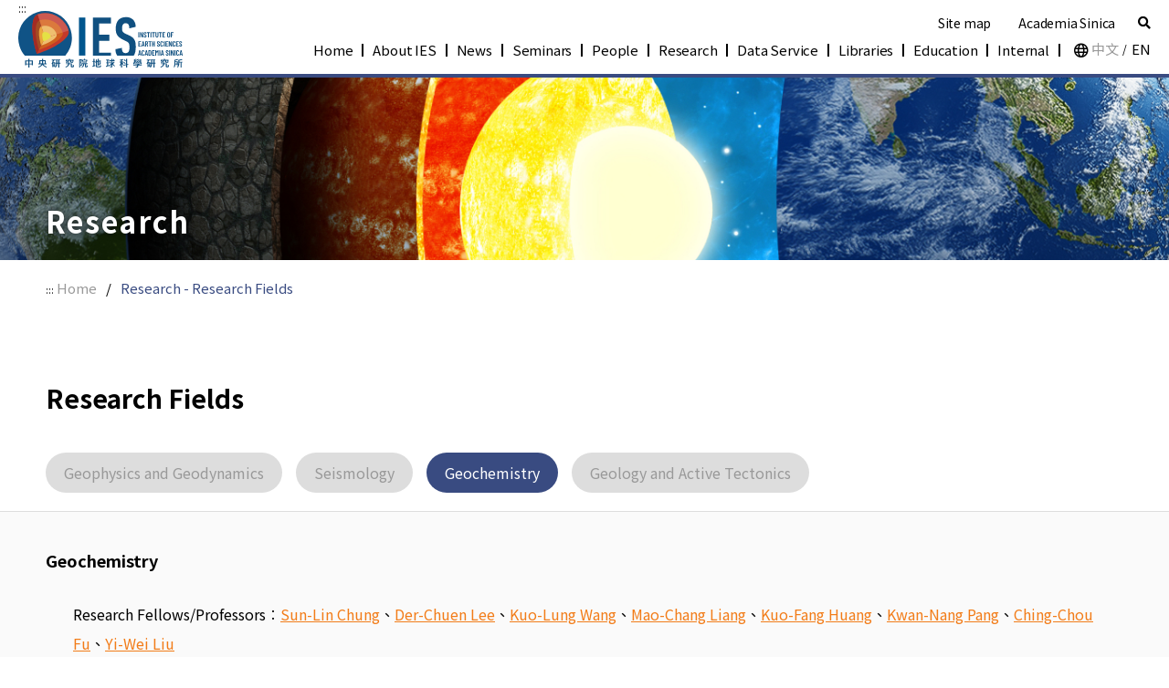

--- FILE ---
content_type: text/html; charset=UTF-8
request_url: https://www.earth.sinica.edu.tw/en/research/fields/3?aid=37&lang=en
body_size: 16078
content:
<!DOCTYPE html>
<html lang="en">

<head>
    <meta http-equiv="Content-Type" content="text/html;charset=UTF-8" />
    <meta http-equiv="X-UA-Compatible" content="ie=edge" />
    <meta name="viewport" content="width=device-width,initial-scale=1.0, user-scalable=no" />
    <meta name="title" content="研究領域 | Institute of Earth Sciences, Academia Sinica"/>
    <meta name="description" content="地球科學研究所目前有25位研究人員、7位研究技師、13位駐所客座研究學者、30多位博士後研究學者、近100位約聘研究助理、以及10多位行政及電子室人員支援系統人員等。"/>
    <meta name="keywords" content=""/>
    <meta property="og:title" content="研究領域 | Institute of Earth Sciences, Academia Sinica"/>
    <meta property="og:site_name" content="Institute of Earth Sciences, Academia Sinica"/>
    <meta property="og:url" content="https://www.earth.sinica.edu.tw/en/research/fields/3"/>
    <meta property="og:description" content="地球科學研究所目前有25位研究人員、7位研究技師、13位駐所客座研究學者、30多位博士後研究學者、近100位約聘研究助理、以及10多位行政及電子室人員支援系統人員等。"/>
    <meta property="og:image" content=""/>
    <meta property="og:type" content="website"/>

    <meta name="format-detection" content="telephone=no">
    
            <meta name="zh_TW" content="{}" />
        <meta name="en" content="{}" />
        
    <link rel="canonical" href="https://www.earth.sinica.edu.tw/en/research/fields/3">

    <title>研究領域 | Institute of Earth Sciences, Academia Sinica</title>

    <link rel="shortcut icon" href="https://www.earth.sinica.edu.tw/favicon.ico" type="image/x-icon" />
    <script src="https://www.earth.sinica.edu.tw/js/jquery-1.11.0.min.js"></script>
    <script src="https://www.earth.sinica.edu.tw/js/jquery.validate.min.js"></script>
    <script src="https://www.earth.sinica.edu.tw/js/additional-methods.min.js"></script>
    <script src="https://www.earth.sinica.edu.tw/js/messages_zh_TW.js"></script>
    <script src="https://www.earth.sinica.edu.tw/js/swiper.min.js"></script>
    <script src="https://www.earth.sinica.edu.tw/js/jquery.mCustomScrollbar.concat.min.js"></script>
    <script src="https://www.earth.sinica.edu.tw/js/common.js"></script>
    <link rel="stylesheet" href="https://www.earth.sinica.edu.tw/js/aos/aos-min.css" />
    <script src="https://www.earth.sinica.edu.tw/js/aos/aos.js"></script>
    <link rel="stylesheet" href="https://www.earth.sinica.edu.tw/css/all.min.css" />
    <link rel="stylesheet" href="https://www.earth.sinica.edu.tw/css/hamburgers.min.css" />
    <link rel="stylesheet" href="https://www.earth.sinica.edu.tw/css/swiper.min.css" />
    <link rel="stylesheet" href="https://www.earth.sinica.edu.tw/css/jquery.mCustomScrollbar.min.css" />
    <link rel="stylesheet" href="https://www.earth.sinica.edu.tw/css/photoswipe.css">
    <link rel="stylesheet" href="/css/sty.css">

    <link rel="preconnect" href="https://fonts.googleapis.com">
    <link rel="preconnect" href="https://fonts.gstatic.com" crossorigin>
    <link href="https://fonts.googleapis.com/css2?family=Montserrat:ital,wght@0,100;0,200;0,300;0,400;0,500;0,600;0,700;0,800;0,900;1,100;1,200;1,300;1,400;1,500;1,600;1,700;1,800;1,900&family=Noto+Sans+TC:wght@100;300;400;500;700;900&family=Noto+Serif+TC:wght@200;300;400;500;600;700;900&family=Playfair+Display:ital,wght@0,400;0,500;0,600;0,700;0,800;0,900;1,400;1,500;1,600;1,700;1,800;1,900&family=Poppins:ital,wght@0,100;0,200;0,300;0,400;0,500;0,600;0,700;0,800;0,900;1,100;1,200;1,300;1,400;1,500;1,600;1,700;1,800;1,900&display=swap" rel="stylesheet">

    <!-- Google tag (gtag.js) -->
    <script async src="https://www.googletagmanager.com/gtag/js?id=G-1Z18CCVPF8"></script>
    <script>
        window.dataLayer = window.dataLayer || [];
        function gtag(){dataLayer.push(arguments);}
        gtag('js', new Date());

        gtag('config', 'G-1Z18CCVPF8');
    </script>

    <!-- Setting -->
    
    
    <!-- end Setting -->

      

</head>
<body>
    
    <div class="header-wrap">
    <a href="#C" class="jump-to-c">skip to main content</a>
    <div class="header-area">
        <div class="header-cont">
            <a href="#U" tabindex="0" title="TOP NAVIGATION AREA" id="AU" accesskey="U" name="U" class="accesskey-link top-accesskey">:::</a>
            <a class="logo" href="https://www.earth.sinica.edu.tw/en" title="Institute of Earth Sciences">
                <h1>Institute of Earth Sciences</h1>
                <img src="https://www.earth.sinica.edu.tw/img/logo.svg" alt="Institute of Earth Sciences" />
            </a>
            <div class="nav-area">
                <div class="nav-main">
                    <div class="nav-top">
                        <a href="https://www.earth.sinica.edu.tw/en/sitemap" title="Site map">
                            
                            <span>Site map</span>
                        </a>
                        <a href="https://www.sinica.edu.tw/" target="_blank" title="Open Link in New Window">
                            <span>Academia Sinica</span>
                        </a>
                        <a href="https://www.earth.sinica.edu.tw/en/search" class="search-all" title="Search">
                            <i class="fas fa-search"></i>
                            <span>All Search</span>
                        </a>
                    </div>
                    <div class="nav-bot">
                        <nav id="navItem" class="en">
                            <h2 class="ht"><span>Institute of Earth Sciences NAV</span></h2><a class="item"
                                href="https://www.earth.sinica.edu.tw/en"><span>Home</span></a>
                            <div class="item more" id="navAboutBtn">
                                <a href="https://www.earth.sinica.edu.tw/en/about/content/1" class="url">About IES</a>
                                <div class="mb-nav">
                                                                        <a href="https://www.earth.sinica.edu.tw/en/about/content/1">Introduction</a>
                                                                        <a href="https://www.earth.sinica.edu.tw/en/about/content/2">History</a>
                                                                        <a href="https://www.earth.sinica.edu.tw/en/about/content/3">Directors</a>
                                                                    </div>
                            </div>
                            <div class="sup-nav-area" id="navAboutList">
                                <div class="sup-nav-box sup-nav-box02">
                                                                        <a href="https://www.earth.sinica.edu.tw/en/about/content/1">Introduction</a>
                                                                        <a href="https://www.earth.sinica.edu.tw/en/about/content/2">History</a>
                                                                        <a href="https://www.earth.sinica.edu.tw/en/about/content/3">Directors</a>
                                                                    </div>
                            </div>

                            <div class="item more" id="navNewsBtn">
                                <a href="https://www.earth.sinica.edu.tw/en/news?cate=all" class="url">News</a>
                                <div class="mb-nav">
                                    <a href="https://www.earth.sinica.edu.tw/en/news?cate=all">All</a>
                                                                        <a href="https://www.earth.sinica.edu.tw/en/news?cate=3">Wanted</a>
                                                                        <a href="https://www.earth.sinica.edu.tw/en/news?cate=1">Announcements</a>
                                                                        <a href="https://www.earth.sinica.edu.tw/en/news?cate=2">Honors</a>
                                                                    </div>
                            </div>
                            <div class="sup-nav-area" id="navNewsList">
                                <div class="sup-nav-box sup-nav-box03">
                                    <a href="https://www.earth.sinica.edu.tw/en/news?cate=all">All</a>
                                                                        <a href="https://www.earth.sinica.edu.tw/en/news?cate=3">Wanted</a>
                                                                        <a href="https://www.earth.sinica.edu.tw/en/news?cate=1">Announcements</a>
                                                                        <a href="https://www.earth.sinica.edu.tw/en/news?cate=2">Honors</a>
                                                                    </div>
                            </div>

                            <div class="item more" id="navSpeechBtn">
                                <a href="https://www.earth.sinica.edu.tw/en/speech?cate=all" class="url">Seminars</a>
                                <div class="mb-nav">
                                    <a href="https://www.earth.sinica.edu.tw/en/speech?cate=all">All</a>
                                                                        <a href="https://www.earth.sinica.edu.tw/en/speech?cate=1">IES Talks</a>
                                                                        <a href="https://www.earth.sinica.edu.tw/en/speech?cate=2">Geochem Seminar</a>
                                                                        <a href="https://www.earth.sinica.edu.tw/en/speech?cate=3">Seismo Seminar</a>
                                                                        <a href="https://www.earth.sinica.edu.tw/en/speech?cate=4">Geophysics Seminar</a>
                                                                    </div>
                            </div>
                            <div class="sup-nav-area" id="navSpeechList">
                                <div class="sup-nav-box sup-nav-box04">
                                    <a href="https://www.earth.sinica.edu.tw/en/speech?cate=all">All</a>
                                                                        <a href="https://www.earth.sinica.edu.tw/en/speech?cate=1">IES Talks</a>
                                                                        <a href="https://www.earth.sinica.edu.tw/en/speech?cate=2">Geochem Seminar</a>
                                                                        <a href="https://www.earth.sinica.edu.tw/en/speech?cate=3">Seismo Seminar</a>
                                                                        <a href="https://www.earth.sinica.edu.tw/en/speech?cate=4">Geophysics Seminar</a>
                                                                    </div>
                            </div>

                            <div class="item more" id="navMemberBtn">
                                <a href="https://www.earth.sinica.edu.tw/en/member/list/1" class="url">People</a>
                                <div class="mb-nav">
                                                                                                                    <a href="https://www.earth.sinica.edu.tw/en/member/list/1" id="navMbMemBtn1">Research Fellows / Professors</a>
                                                                                                                                                            <a href="https://www.earth.sinica.edu.tw/en/member/list/2" id="navMbMemBtn2">Research Scientists</a>
                                                                                                                                                            <a href="https://www.earth.sinica.edu.tw/en/member/list/8" id="navMbMemBtn8">Postdoctoral Fellows</a>
                                                                                                                                                                                                                                    
                                                                                                                                                                                                                                                                                                                                                        <a href="https://www.earth.sinica.edu.tw/en/member/office/list/5" id="navMbMemBtn5">Administrative Staff</a>
                                                                                                                                                            <a href="https://www.earth.sinica.edu.tw/en/member/office/list/3" id="navMbMemBtn3">Research Assistants</a>
                                                                                                            </div>
                            </div>
                            <div class="sup-nav-area" id="navMemberList">
                                <div class="sup-nav-box sup-nav-box05">
                                                                                                                    <a href="https://www.earth.sinica.edu.tw/en/member/list/1" id="navMemBtn1">Research Fellows / Professors</a>
                                                                                                                                                            <a href="https://www.earth.sinica.edu.tw/en/member/list/2" id="navMemBtn2">Research Scientists</a>
                                                                                                                                                            <a href="https://www.earth.sinica.edu.tw/en/member/list/8" id="navMemBtn8">Postdoctoral Fellows</a>
                                                                                                                                                                                                                                    
                                                                                                                                                                                                                                                                                                                                                        <a href="https://www.earth.sinica.edu.tw/en/member/office/list/5" id="navMemBtn5">Administrative Staff</a>
                                                                                                                                                            <a href="https://www.earth.sinica.edu.tw/en/member/office/list/3" id="navMemBtn3">Research Assistants</a>
                                                                                                            </div>
                            </div>

                            <div class="item more" id="navStudyBtn">
                                <a href="https://www.earth.sinica.edu.tw/en/research/fields/1" class="url">Research</a>
                                <div class="mb-nav">
                                                                                                                    <a href="https://www.earth.sinica.edu.tw/en/research/fields/1">Research Fields</a>
                                                                                                                                                            <a href="https://www.earth.sinica.edu.tw/en/research/content/9">Projects</a>
                                                                                                                                                            <a href="https://www.earth.sinica.edu.tw/en/research/publications">Publications</a>
                                                                                                                                                            <a href="https://www.earth.sinica.edu.tw/en/research/content/4">TIGP Program</a>
                                                                                                                                                            <a href="https://www.earth.sinica.edu.tw/en/research/content/6">Seismic Arrays / Facilities</a>
                                                                                                                                                            <a href="https://www.earth.sinica.edu.tw/en/research/content/11">Research Center</a>
                                                                                                            </div>
                            </div>
                            <div class="sup-nav-area" id="navStudyList">
                                <div class="sup-nav-box sup-nav-box06">
                                                                                                                    <a href="https://www.earth.sinica.edu.tw/en/research/fields/1">Research Fields</a>
                                                                                                                                                            <a href="https://www.earth.sinica.edu.tw/en/research/content/9">Projects</a>
                                                                                                                                                            <a href="https://www.earth.sinica.edu.tw/en/research/publications">Publications</a>
                                                                                                                                                            <a href="https://www.earth.sinica.edu.tw/en/research/content/4">TIGP Program</a>
                                                                                                                                                            <a href="https://www.earth.sinica.edu.tw/en/research/content/6">Seismic Arrays / Facilities</a>
                                                                                                                                                            <a href="https://www.earth.sinica.edu.tw/en/research/content/11">Research Center</a>
                                                                                                            </div>
                            </div>

                            <div class="item more" id="navInfoBtn">
                                <a href="https://www.earth.sinica.edu.tw/en/information/service/1" class="url">Data Service</a>
                                <div class="mb-nav">
                                                                        <a href="https://www.earth.sinica.edu.tw/en/information/service/1" id="navMbInfoBtn1">Data Service</a>
                                                                        <a href="https://www.earth.sinica.edu.tw/en/information/service/2" id="navMbInfoBtn2">Instrumentation Service</a>
                                                                        <a href="https://www.earth.sinica.edu.tw/en/information/service/3" id="navMbInfoBtn3">Real-Time Platforms</a>
                                                                    </div>
                            </div>
                            <div class="sup-nav-area" id="navInfoList">
                                <div class="sup-nav-box sup-nav-box07">
                                                                        <a href="https://www.earth.sinica.edu.tw/en/information/service/1" id="navInfoBtn1">Data Service</a>
                                                                        <a href="https://www.earth.sinica.edu.tw/en/information/service/2" id="navInfoBtn2">Instrumentation Service</a>
                                                                        <a href="https://www.earth.sinica.edu.tw/en/information/service/3" id="navInfoBtn3">Real-Time Platforms</a>
                                                                    </div>
                            </div>

                            <div class="item more" id="navLibraryBtn">
                                <a href="https://library.earth.sinica.edu.tw/" class="url" target="_blank" title="Open Link in New Window">Libraries</a>
                                <div class="mb-nav">
                                                                        <a href="https://library.earth.sinica.edu.tw/"  target="_blank" title="Open Link in New Window">IES Library</a>
                                                                        <a href="https://aslib.sinica.edu.tw/"  target="_blank" title="Open Link in New Window">Academia Sinica Library</a>
                                                                    </div>
                            </div>
                            <div class="sup-nav-area" id="navLibraryList">
                                <div class="sup-nav-box sup-nav-box08">
                                                                        <a href="https://library.earth.sinica.edu.tw/"  target="_blank" title="Open Link in New Window">IES Library</a>
                                                                        <a href="https://aslib.sinica.edu.tw/"  target="_blank" title="Open Link in New Window">Academia Sinica Library</a>
                                                                    </div>
                            </div>

                            <div class="item more" id="navPromoteBtn">
                                <a href="https://www.earth.sinica.edu.tw/en/education/coveragelist/1" class="url">Education</a>
                                <div class="mb-nav">
                                                                                                                    <a href="https://www.earth.sinica.edu.tw/en/education/earthcornerlist">Earth Corner</a>
                                                                                                                                                            <a href="https://www.earth.sinica.edu.tw/en/education/coveragelist/1">Popular Science</a>
                                                                                                                                                            <a href="https://www.earth.sinica.edu.tw/en/education/content/3">Undergraduate Research Program</a>
                                                                                                            </div>
                            </div>
                            <div class="sup-nav-area" id="navPromoteList">
                                <div class="sup-nav-box sup-nav-box09">
                                                                                                                    <a href="https://www.earth.sinica.edu.tw/en/education/earthcornerlist">Earth Corner</a>
                                                                                                                                                            <a href="https://www.earth.sinica.edu.tw/en/education/coveragelist/1">Popular Science</a>
                                                                                                                                                            <a href="https://www.earth.sinica.edu.tw/en/education/content/3">Undergraduate Research Program</a>
                                                                                                            </div>
                            </div>

                            <div class="item more" id="navInnerBtn">
                                <a href="https://www.earth.sinica.edu.tw/en/internal/calendar" class="url">Internal</a>
                                <div class="mb-nav">
                                    <a href="http://gmail.earth.sinica.edu.tw/" target="_blank" title="IES Gmail">IES Gmail</a>
                                    <!-- <a href="https://webmail.earth.sinica.edu.tw/cgi-bin/login?index=1" target="_blank" title="Open Link in New Window">Web Mail</a> -->
                                    <a href="https://www.earth.sinica.edu.tw/en/internal/calendar" title="IES Calendar">IES Calendar</a>
                                    <a href="https://www.earth.sinica.edu.tw/en/activity" title="IES Activities">IES Activities</a>
                                    <a href="https://www.earth.sinica.edu.tw/en/internal/security" title="Information Security">Information Security</a>
                                    <a href="https://www.earth.sinica.edu.tw/storage/ies-new-employees-guide-20240221-1710398196ddoQH.pdf?1710398279961" target="_blank" title="Open Link in New Window">New Employees' Guide</a>
                                    <a href="https://www.earth.sinica.edu.tw/storage/ies-30thsp-1684221725MtrUD.pdf" target="_blank" title="Open Link in New Window">30th Anniversary Issue</a>
                                    <!-- <a href="https://www.earth.sinica.edu.tw/img/IES_small.jpg" target="_blank" title="Open Link in New Window">Logo 40K 1.3MB</a> -->
                                    <a href="https://www.earth.sinica.edu.tw/img/IES_original.jpg" target="_blank" title="Open Link in New Window">Logo</a>
                                    <!-- <a href="https://www.earth.sinica.edu.tw/en/related/link">Links</a> -->
                                </div>
                            </div>
                            <div class="sup-nav-area" id="navInnerList">
                                <div class="sup-nav-box sup-nav-box10">
                                    <a href="http://gmail.earth.sinica.edu.tw/" target="_blank" title="IES Gmail">IES Gmail</a>
                                    <!-- <a href="https://webmail.earth.sinica.edu.tw/cgi-bin/login?index=1" target="_blank" title="Open Link in New Window">Web Mail</a> -->
                                    <a href="https://www.earth.sinica.edu.tw/en/internal/calendar" title="IES Calendar">IES Calendar</a>
                                    <a href="https://www.earth.sinica.edu.tw/en/activity" title="IES Activities">IES Activities</a>
                                    <a href="https://www.earth.sinica.edu.tw/en/internal/security" title="Information Security">Information Security</a>
                                    <a href="https://www.earth.sinica.edu.tw/storage/ies-new-employees-guide-20240221-1710398196ddoQH.pdf?1710398279961" target="_blank" title="Open Link in New Window">New Employees' Guide</a>
                                    <a href="https://www.earth.sinica.edu.tw/storage/ies-30thsp-1684221725MtrUD.pdf" target="_blank" title="Open Link in New Window">30th Anniversary Issue</a>
                                    <!-- <a href="https://www.earth.sinica.edu.tw/img/IES_small.jpg" target="_blank" title="Open Link in New Window">Logo 40K</a> -->
                                    <a href="https://www.earth.sinica.edu.tw/img/IES_original.jpg" target="_blank" title="Open Link in New Window">Logo</a>
                                    <!-- <a href="https://www.earth.sinica.edu.tw/en/related/link">Links</a> -->
                                </div>
                            </div>
                        </nav>
                        <div class="lang-box">
                            <div class="icon">
                                <i class="fal fa-globe"></i>
                            </div>
                            <a href="https://www.earth.sinica.edu.tw/zh_TW/research/fields/3?aid=37&amp;lang=en">中文</a>
                            <span>/</span>
                            <a class="act" href="###">EN</a>
                        </div>
                    </div>
                </div>
                <button class="hamburger hamburger--squeeze" type="button" name="hamBtn" id="hamBtn" checked="" value="navigation bar" aria-label="click">
                    <span class="hamburger-box">
                        <span class="hamburger-inner"></span>
                    </span>

                </button>
            </div>
        </div>

        <!-- <div class="sup-nav-area" id="navAboutList">
            <div class="sup-nav-box sup-nav-box02">
                                <a href="https://www.earth.sinica.edu.tw/en/about/content/1">Introduction</a>
                                <a href="https://www.earth.sinica.edu.tw/en/about/content/2">History</a>
                                <a href="https://www.earth.sinica.edu.tw/en/about/content/3">Directors</a>
                            </div>
        </div> -->
        <!-- <div class="sup-nav-area" id="navNewsList">
            <div class="sup-nav-box sup-nav-box03">
                <a href="https://www.earth.sinica.edu.tw/en/news?cate=all">All</a>
                                <a href="https://www.earth.sinica.edu.tw/en/news?cate=3">Wanted</a>
                                <a href="https://www.earth.sinica.edu.tw/en/news?cate=1">Announcements</a>
                                <a href="https://www.earth.sinica.edu.tw/en/news?cate=2">Honors</a>
                            </div>
        </div> -->
        <!-- <div class="sup-nav-area" id="navSpeechList">
            <div class="sup-nav-box sup-nav-box04">
                <a href="https://www.earth.sinica.edu.tw/en/speech?cate=all">All</a>
                                <a href="https://www.earth.sinica.edu.tw/en/speech?cate=1">IES Talks</a>
                                <a href="https://www.earth.sinica.edu.tw/en/speech?cate=2">Geochem Seminar</a>
                                <a href="https://www.earth.sinica.edu.tw/en/speech?cate=3">Seismo Seminar</a>
                                <a href="https://www.earth.sinica.edu.tw/en/speech?cate=4">Geophysics Seminar</a>
                            </div>
        </div> -->
        <!-- <div class="sup-nav-area" id="navMemberList">
            <div class="sup-nav-box sup-nav-box05">
                                                        <a href="https://www.earth.sinica.edu.tw/en/member/list/1" id="navMemBtn1">Research Fellows / Professors</a>
                                                                            <a href="https://www.earth.sinica.edu.tw/en/member/list/2" id="navMemBtn2">Research Scientists</a>
                                                                            <a href="https://www.earth.sinica.edu.tw/en/member/list/8" id="navMemBtn8">Postdoctoral Fellows</a>
                                                                                                            
                                                                                                                                                                    <a href="https://www.earth.sinica.edu.tw/en/member/office/list/5" id="navMemBtn5">Administrative Staff</a>
                                                                            <a href="https://www.earth.sinica.edu.tw/en/member/office/list/3" id="navMemBtn3">Research Assistants</a>
                                                </div>
        </div> -->
        <!-- <div class="sup-nav-area" id="navStudyList">
            <div class="sup-nav-box sup-nav-box06">
                                                        <a href="https://www.earth.sinica.edu.tw/en/research/fields/1">Research Fields</a>
                                                                            <a href="https://www.earth.sinica.edu.tw/en/research/content/9">Projects</a>
                                                                            <a href="https://www.earth.sinica.edu.tw/en/research/publications">Publications</a>
                                                                            <a href="https://www.earth.sinica.edu.tw/en/research/content/4">TIGP Program</a>
                                                                            <a href="https://www.earth.sinica.edu.tw/en/research/content/6">Seismic Arrays / Facilities</a>
                                                                            <a href="https://www.earth.sinica.edu.tw/en/research/content/11">Research Center</a>
                                                </div>
        </div> -->
        <!-- <div class="sup-nav-area" id="navInfoList">
            <div class="sup-nav-box sup-nav-box07">
                                <a href="https://www.earth.sinica.edu.tw/en/information/service/1" id="navInfoBtn1">Data Service</a>
                                <a href="https://www.earth.sinica.edu.tw/en/information/service/2" id="navInfoBtn2">Instrumentation Service</a>
                                <a href="https://www.earth.sinica.edu.tw/en/information/service/3" id="navInfoBtn3">Real-Time Platforms</a>
                            </div>
        </div> -->
        <!-- <div class="sup-nav-area" id="navLibraryList">
            <div class="sup-nav-box sup-nav-box08">
                                <a href="https://library.earth.sinica.edu.tw/"  target="_blank">IES Library</a>
                                <a href="https://aslib.sinica.edu.tw/"  target="_blank">Academia Sinica Library</a>
                            </div>
        </div> -->
        <!-- <div class="sup-nav-area" id="navPromoteList">
            <div class="sup-nav-box sup-nav-box09">
                                                        <a href="https://www.earth.sinica.edu.tw/en/education/earthcornerlist">Earth Corner</a>
                                                                            <a href="https://www.earth.sinica.edu.tw/en/education/coveragelist/1">Popular Science</a>
                                                                            <a href="https://www.earth.sinica.edu.tw/en/education/content/3">Undergraduate Research Program</a>
                                                </div>
        </div> -->
        <!-- <div class="sup-nav-area" id="navInnerList">
            <div class="sup-nav-box sup-nav-box10">
                <a href="https://webmail.earth.sinica.edu.tw/cgi-bin/login?index=1" target="_blank">Web Mail</a>
                <a href="https://www.earth.sinica.edu.tw/en/internal/calendar">IES Calendar</a>
                <a href="https://www.earth.sinica.edu.tw/en/activity">IES Activities</a>
                <a href="https://www.earth.sinica.edu.tw/en/internal/security">Information Security</a>
                <a href="https://drive.google.com/file/d/1KE89Nn3DZwFcLnf81z3jtGcWCF7XwGaX/view?usp=share_link" target="_blank">30th Anniversary Issue</a>
                <a href="https://www.earth.sinica.edu.tw/img/IES_small.jpg" target="_blank">Logo 40K</a>
                <a href="https://www.earth.sinica.edu.tw/img/IES_original.jpg" target="_blank">Logo 1.3MB</a>
                <a href="https://www.earth.sinica.edu.tw/en/related/link">Links</a>
            </div>
        </div> -->
    </div>
</div>    
    <div>
    <noscript>
        <div class="no-js-mesg">
            <div class="no-js-wrap">
                <p>
                    Your browser does not support the JavaScript function. If the web page function cannot be used normally, please enable the JavaScript status of the browser.
                </p>
            </div>
        </div>
    </noscript>
</div>
    <div class="page-tit-wrap page-about">
    <div class="main-wrap">
        <div class="page-cont">
            <h2>Research</h2>
        </div>
    </div>
</div>
<div class="main-wrap page-main-wrap page-w">
    <div class="page-cont">
        <div class="bread-box">
            <a href="#C" title="MAIN CONTENT AREA" id="AU" accesskey="C" name="C" class="accesskey-link">:::</a>
            <a href="https://www.earth.sinica.edu.tw/en">Home</a><span>/</span><span class="act">Research - Research Fields</span>
        </div>
        <div class="page-tit-box">
            <h3 class="tit">Research Fields</h3>
        </div>
        <div class="page-sup-tab-area">
            			<a class="tab " href="https://www.earth.sinica.edu.tw/en/research/fields/1">Geophysics and Geodynamics</a>
						<a class="tab " href="https://www.earth.sinica.edu.tw/en/research/fields/2">Seismology</a>
						<a class="tab  act " href="https://www.earth.sinica.edu.tw/en/research/fields/3">Geochemistry</a>
						<a class="tab " href="https://www.earth.sinica.edu.tw/en/research/fields/4">Geology and Active Tectonics</a>
			        </div>
    </div>
</div>
<div class="main-wrap page-gray">
    <div class="page-cont">
        <div class="page-sup-area">
            <div class="study-area">
<div class="study-tit">Geochemistry</div>

<div class="study-txt">
<p>Research Fellows/Professors︰<a href="###">Sun-Lin Chung</a>、<a href="###">Der-Chuen Lee</a>、<a href="###">Kuo-Lung Wang</a>、<a href="###">Mao-Chang Liang</a>、<a href="###">Kuo-Fang Huang</a>、<a href="###">Kwan-Nang Pang</a>、<a href="###">Ching-Chou Fu</a>、<a href="###">Yi-Wei Liu</a><br />
Research Scientists︰<a href="###">Yoshiyuki Iizuka</a>、<a href="###">Hao-Yang&nbsp;Lee</a></p>

<p>The institute has state-of-the-art geochemical facilities including but not limited to a nanoscale secondary ion mass spectrometer, thermal ionization mass spectrometers, multi-collector inductively coupled plasma &ndash; mass spectrometers, quadrupole inductively coupled plasma &ndash; mass spectrometers, gas source mass spectrometers, isotope ratio mass spectrometers, laser absorption spectrometers, X-ray fluorescence analyzers, and electron probe micro-analyzers. With these instruments, the concentration and isotopic composition for certain elements in a wide variety of solid, liquid and gaseous samples can be accurately and precisely measured. Our researchers have employed short-lived radionuclides and high-precision isotopic geochemistry to study the origin and early evolution of the solar system. The institute has developed analytical methods for geochronology and geochemistry of igneous rocks that are powerful tools in research related to orogeny. These methods have also been applied to a variety of igneous, metamorphic and mantle rocks in Taiwan and overseas for comparative research.</p>

<p>The institute has also developed analytical methods for triple oxygen isotopes and clumped isotopes that, when combined with marine geochemistry and biogeochemistry, contribute to the reconstruction of paleoclimate and paleoenvironment. Recently, tackling regional and global biogeochemical cycles of greenhouse gases such as carbon dioxide has become a focus of the Institute. Our researchers also involved in monitoring volcanic and seismic hazards using fluid geochemistry; for example, soil radon and carbon dioxide have been used to trace fault and seismic activity. Topics related to archaeological sciences include jade, bronze objects, coins and glass beads unearthed in East and Southeast Asia. To be able to obtain key samples and acquire high-quality data out of them are very important in geochemistry research. Our researchers actively seek international collaboration in doing so and undertake fieldwork to collect samples suitable for the research topics listed above.</p>
</div>
</div>
        </div>
    </div>
</div>
<div class="main-wrap page-black">
    <div class="page-cont">
        <div class="page-sup-area">
            <div class="study-result-area">
                <div class="page-tit-box">
                    <h3 class="tit">Research Highlights</h3>
                </div>
            </div>
            <div class="study-result-list">
                                <a class="earth-sw-box" href="https://www.earth.sinica.edu.tw/en/research/fields/detail/33">
                    <div class="earth-sw-img"><img src="https://www.earth.sinica.edu.tw/storage/research_project/25-daeaa2861d9ec1c6343aa60d0ef2842a-x-16721204012YjhK.png" alt="Utilization of Δ17O for nitrate dynamics in a subtropical freshwater reservoir" /></div>
                    <div class="earth-sw-info">
                        <div class="tit">Utilization of Δ17O for nitrate dynamics in a subtropical freshwater reservoir</div>
                        <div class="cont">Feitsui Reservoir, a freshwater body in Taiwan with minimal anthropogenic stress, meets the water demand for the population of more than five million living in Taipei city. In view of the biogeochemical processes controlling the long-term trophic status of this socio-economically and ecologically important aquatic system, probing the nitrogen cycle and its dynamics is essential. Here, we monitored the concentration and stable isotopic compositions (δ15N, δ18O, and Δ17O) of nitrate in the Feitsui Reservoir and in the atmospheric wet deposition at intervals of 1–2 weeks for a year, along with measurements of environmental data such as chlorophyll a, dissolved oxygen, and community respiration. Emphasis was laid on Δ17O (= δ17O – 0.52 × δ18O) because of the mass-conservative behavior of Δ17O during partial assimilation and denitrification. The present approach offered an effective method to quantify the gross nitrification and removal/uptake rates of nitrate in the reservoir. The atmospheric nitrate exhibited elevated Δ17O values ranging from 12.6‰ to 30.1‰ (23.3 ± 5.0‰), compared to the lower Δ17O values of ~0 to 4.6‰ (1.1 ± 0.7‰) recorded in the reservoir nitrate. Utilizing Δ17O for dissolved nitrates, we observed a seasonal trend of higher nitrification and removal rates during the summer than in the winter. Our estimates showed annually-averaged nitrification rate of 55 ± 11 mmol m−2 d−1 and removal/uptake rate of 57 ± 11 mmol m−2 d−1 (or a nitrate turnover time of ~2.5 months), representing the active nature of nitrogen cycling in this preserved subtropical reservoir.</div>
                    </div>
                    <div class="earth-sw-more">
                        <div class="name-box">
                            <div class="icon"><img src="https://www.earth.sinica.edu.tw/storage/member/19-af899908a301a2816b6a4b20a9fdb2f6-1672048385Ua6SQ.png" alt="" /></div>
                            <div class="name">Liang, Mao-Chang</div>
                        </div>
                        <div class="more"><span>More</span>
                            <div class="icon"><img src="https://www.earth.sinica.edu.tw/img/icon_more.svg" alt="" /></div>
                        </div>
                    </div>
                </a>
                                <a class="earth-sw-box" href="https://www.earth.sinica.edu.tw/en/research/fields/detail/24">
                    <div class="earth-sw-img"><img src="https://www.earth.sinica.edu.tw/storage/research_project/16-92db046c8ea5249bb67f33bc4d652b08-x-1672120806ASJRi.jpg" alt="Regulation of calcification site pH is a polyphyletic but not always governing response to ocean acidification" /></div>
                    <div class="earth-sw-info">
                        <div class="tit">Regulation of calcification site pH is a polyphyletic but not always governing response to ocean acidification</div>
                        <div class="cont">The response of marine-calcifying organisms to ocean acidification (OA) is highly variable, although the mechanisms behind this variability are not well understood. Here, we use the boron isotopic composition (δ11B) of biogenic calcium carbonate to investigate the extent to which organisms’ ability to regulate pH at their site of calcification (pHCF) determines their calcification responses to OA. We report comparative δ11B analyses of 10 species with divergent calcification responses (positive, parabolic, threshold, and negative) to OA. Although the pHCF is closely coupled to calcification responses only in 3 of the 10 species, all 10 species elevate pHCF above pHsw under elevated pCO2. This result suggests that these species may expend additional energy regulating pHCF under future OA. This strategy of elevating pHCF above pHsw appears to be a polyphyletic, if not universal, response to OA among marine calcifiers—although not always the principal factor governing a species’ response to OA.</div>
                    </div>
                    <div class="earth-sw-more">
                        <div class="name-box">
                            <div class="icon"><img src="https://www.earth.sinica.edu.tw/storage/member/332-befc7feaeed39053d931f7ae1de3637b-1672042606HXa55.png" alt="" /></div>
                            <div class="name">Liu, Yi-Wei</div>
                        </div>
                        <div class="more"><span>More</span>
                            <div class="icon"><img src="https://www.earth.sinica.edu.tw/img/icon_more.svg" alt="" /></div>
                        </div>
                    </div>
                </a>
                                <a class="earth-sw-box" href="https://www.earth.sinica.edu.tw/en/research/fields/detail/23">
                    <div class="earth-sw-img"><img src="https://www.earth.sinica.edu.tw/storage/research_project/15-226793c43b24462dee6bb976bbaf0ade-x-1672120120AUfwe.jpg" alt="An Automatic System for Continuous Monitoring and Sampling of Groundwater Geochemistry in Earthquake-Prone Regions of SW Taiwan" /></div>
                    <div class="earth-sw-info">
                        <div class="tit">An Automatic System for Continuous Monitoring and Sampling of Groundwater Geochemistry in Earthquake-Prone Regions of SW Taiwan</div>
                        <div class="cont">Previous studies have revealed that gas compositions of fluid samples collected from southwestern Taiwan, where many hot springs and mud volcanoes are distributed along with tectonic structures, show significant variation before and after some disaster seismic events. Such variations, including radon activity, CH4/CO2, and 3He/4He ratios of gas compositions, are considered precursors of earthquakes in this area. An automatic system for continuous on-line gas monitoring and groundwater sampling was established at Yun-Shui (YS), where an artesian well located at an active fault zone in SW Taiwan, to validate the relationship between fluid compositions and seismicity. It is equipped with a quadrupole mass spectrometer (QMS) and a radon detector for in-situ measurement of the dissolved gas composition. Variations of dissolved gas compositions are transmitted to the laboratory through the internet. Furthermore, a syringe pump apparatus for the retrieval and temporal analysis of helium (SPARTAH) is also installed for off-line laboratory analysis for obtaining the detailed time-series records of helium, hydrogen, oxygen, and dissolved inorganic carbon (DIC) isotopic compositions as well as dissolved inorganic carbon and chloride concentration of water samples at this station. After continuous monitoring for several months, two substantial anomalies of multiparameter were observed prior to the significant earthquakes. This automated system has been demonstrated to be feasible for long-term continuous seismo-geochemical research in this area.</div>
                    </div>
                    <div class="earth-sw-more">
                        <div class="name-box">
                            <div class="icon"><img src="https://www.earth.sinica.edu.tw/storage/member/29-3c889c8e8d4b762b625482b74de54703-1672045507hJQLJ.png" alt="" /></div>
                            <div class="name">Fu, Ching-Chou</div>
                        </div>
                        <div class="more"><span>More</span>
                            <div class="icon"><img src="https://www.earth.sinica.edu.tw/img/icon_more.svg" alt="" /></div>
                        </div>
                    </div>
                </a>
                                <a class="earth-sw-box" href="https://www.earth.sinica.edu.tw/en/research/fields/detail/45">
                    <div class="earth-sw-img"><img src="https://www.earth.sinica.edu.tw/storage/research_project/37-ee8fb0cb4c9ba125da24827465fcb184-x-1672115406Hpd75.png" alt="Mid-Miocene volcanic migration in the westernmost Sunda arc induced by India-Eurasia collision" /></div>
                    <div class="earth-sw-info">
                        <div class="tit">Mid-Miocene volcanic migration in the westernmost Sunda arc induced by India-Eurasia collision</div>
                        <div class="cont">The migration of arc magmatism that is a fundamental aspect of plate tectonics may reflect<br />
the complex interaction between subduction zone processes and regional tectonics. Here we<br />
report new observations on volcanic migration from northwestern Sumatra, in the westernmost<br />
Sunda arc, characterized by an oblique convergent boundary between the Indo-Australian<br />
and Eurasian plates. Our study indicates that in northwestern Sumatra, volcanism ceased at<br />
15–10 Ma on the southern coast and reignited to form a suite of active volcanoes that erupt<br />
exclusively to the north of the trench-parallel Sumatran fault. Younger volcanic rocks from the<br />
north are markedly more enriched in K2O and other highly incompatible elements, delineating<br />
a geochemical variation over space and time similar to that in Java and reflecting an increase<br />
in the Benioff zone depth. We relate this mid-Miocene volcanic migration in northwestern<br />
Sumatra to the far-field effect of propagating extrusion tectonics driven by the India-Eurasia<br />
collision. The extrusion caused regional deformation southward through Myanmar to northwestern Sumatra and thus transformed the oblique subduction into a dextral motion–governed<br />
plate boundary. This tectonic transformation, associated with opening of the Andaman Sea, is<br />
suggested to be responsible for the volcanic migration in northwestern Sumatra.</div>
                    </div>
                    <div class="earth-sw-more">
                        <div class="name-box">
                            <div class="icon"><img src="https://www.earth.sinica.edu.tw/storage/member/1-8fee9a5e235c6c7b50b0a93a6be4fa30-1663401480uf4hz.jpeg" alt="" /></div>
                            <div class="name">Chung, Sun-Lin</div>
                        </div>
                        <div class="more"><span>More</span>
                            <div class="icon"><img src="https://www.earth.sinica.edu.tw/img/icon_more.svg" alt="" /></div>
                        </div>
                    </div>
                </a>
                                <a class="earth-sw-box" href="https://www.earth.sinica.edu.tw/en/research/fields/detail/16">
                    <div class="earth-sw-img"><img src="https://www.earth.sinica.edu.tw/storage/research_project/8-00035cee28fd72da072ddcb597cd2b98-x-16721199728EjTs.jpg" alt="Tracing local sources and long-range transport of PM10 in central Taiwan by using chemical characteristics and Pb isotope ratios" /></div>
                    <div class="earth-sw-info">
                        <div class="tit">Tracing local sources and long-range transport of PM10 in central Taiwan by using chemical characteristics and Pb isotope ratios</div>
                        <div class="cont">Central Taiwan is among the most heavily polluted regions in Taiwan because of a complex mixing of local emissions from intense anthropogenic activities with natural dust. Long-range transport (LRT) of pollutants from outside Taiwan also contributes critically to the deterioration of air quality, especially during the northeast monsoon season. To identify the sources of particulate matter < 10 μm (PM10) in central Taiwan, this study performed several sampling campaigns, including three local events, one LRT event, and one dust storm event, during the northeast monsoon season of 2018/2019. The PM10 samples were analyzed for water-soluble ion and trace metal concentrations as well as Pb isotope ratios. Local sediments were also collected and analyzed to constrain chemical/isotopic signatures of natural sources. The Pb isotope data were interpreted together with the enrichment factors and elemental ratios of trace metals in PM10, and reanalysis data sets were used to delineate the sources of PM10 in central Taiwan. Our results suggested that Pb in PM10 was predominantly contributed by oil combustion and oil refineries during the local events (48–88%), whereas the lowest contributions were from coal combustion (< 21%). During periods of high wind speed, the contribution from natural sources increased significantly from 13 to 31%. Despite Pb represented only a small portion of PM10, a strong correlation (r = 0.89, p  < 0.001, multiple regression analysis) between PM10 mass and the concentrations of Pb, V, and Al was observed in the study area, suggesting that the sources of PM10 in central Taiwan can be possibly tracked by using chemical characteristics and Pb isotopes in PM10. Moreover, the Pb isotopic signals of PM10 collected during the LRT event confirmed the impact of LRT from Mainland China, and the chemical characteristics of the PM10 significantly differed from those of the PM10 collected during local events. This study demonstrates the robustness of using a combination of Pb isotopic compositions and chemical characteristics in PM10 for source tracing in complex and heavily polluted areas.</div>
                    </div>
                    <div class="earth-sw-more">
                        <div class="name-box">
                            <div class="icon"><img src="https://www.earth.sinica.edu.tw/storage/member/23-5799d8301b3dd8a16d20790fa0f91e85-1672046692kGNdN.jpg" alt="" /></div>
                            <div class="name">Huang, Kuo-Fang</div>
                        </div>
                        <div class="more"><span>More</span>
                            <div class="icon"><img src="https://www.earth.sinica.edu.tw/img/icon_more.svg" alt="" /></div>
                        </div>
                    </div>
                </a>
                                <a class="earth-sw-box" href="https://www.earth.sinica.edu.tw/en/research/fields/detail/36">
                    <div class="earth-sw-img"><img src="https://www.earth.sinica.edu.tw/storage/research_project/28-6e4857f82c28fc505995eadc5a0bd851-x-1672120924gS9jL.jpg" alt="In-situ U–Pb dating of monazite, xenotime, and zircon from the Lantian black shales: Time constraints on provenances, deposition and fluid flow events" /></div>
                    <div class="earth-sw-info">
                        <div class="tit">In-situ U–Pb dating of monazite, xenotime, and zircon from the Lantian black shales: Time constraints on provenances, deposition and fluid flow events</div>
                        <div class="cont">The Lantian formation, located in eastern South China block (SCB), forms the lower sequence of the Ediacaran period, at the transition from Proterozoic to Paleozoic. The fossils of Lantian formation have been proposed to predate the Avalon biota (about 579–565 Ma), the earliest known fossil assemblages with complex morphologies, based largely on stratigraphy. Mineral chemistry and in-situ U–Pb dating of monazites, xenotimes, and zircons from the black shale in fossil-rich zone are studied for the first time to provide critical age constraints for provenance, early diagenesis and fluid flow events. Detrital zircons and monazites give age populations similar to that of the Doushantuo formation, indicative of the same provenances for Ediacaran basins throughout the SCB. The low-Y monazites formed during early diagenesis yield a weighted mean age of 612 ± 29 Ma (n = 9, MSWD = 3.1). Age spectrum of analyzed monazites demonstrated that the sedimentation started from at least around 645 Ma. Subsequently, the overprinting events could be recorded by xenotimes and zircons precipitated from fluids during late diagenesis. Age results from xenotimes ranging from 441 Ma and 585 Ma were contemporaneous with the timing of collision of SCB with Gondwanaland, and a weighted mean age of 394.8 ± 3.7 Ma (n = 23, MSWD = 2.8) obtained from diagenetic zircons could be correlated to the post-tectonic granites widespread on the SCB. The pre-existing monazites generally remain pristine, and the multi-staged fluids were locally interacted with the samples to form Th-rich domains in monazites.</div>
                    </div>
                    <div class="earth-sw-more">
                        <div class="name-box">
                            <div class="icon"><img src="https://www.earth.sinica.edu.tw/storage/member/15-7e35ff05179dc565f30e38b8444176e2-16720486002YznC.jpg" alt="" /></div>
                            <div class="name">Lee, Der-Chuen</div>
                        </div>
                        <div class="more"><span>More</span>
                            <div class="icon"><img src="https://www.earth.sinica.edu.tw/img/icon_more.svg" alt="" /></div>
                        </div>
                    </div>
                </a>
                                <a class="earth-sw-box" href="https://www.earth.sinica.edu.tw/en/research/fields/detail/14">
                    <div class="earth-sw-img"><img src="https://www.earth.sinica.edu.tw/storage/research_project/6-18f101999d52f1b58fc3018a3175df4a-x-16721207594Le4z.jpg" alt="Magnesium isotopic systematics of the Makran arc magmas, Iran: Implications for crust-mantle Mg isotopic balance" /></div>
                    <div class="earth-sw-info">
                        <div class="tit">Magnesium isotopic systematics of the Makran arc magmas, Iran: Implications for crust-mantle Mg isotopic balance</div>
                        <div class="cont">Continental crust loses Mg by lower crustal foundering and chemical weathering to become its intermediate-silicic composition. Both processes should preferentially retain heavy Mg isotopes in the crust, yet the estimated Mg isotopic ratio for the bulk continental crust is indistinguishable from that for unmodified mantle. This can be elucidated by two notions that are not mutually exclusive: (i) the basaltic parent to the crust has Mg isotopes lighter than the mantle and has since become mantle-like as a result of Mg loss by igneous and weathering fractionation, and (ii) heavy Mg isotopes in the continental crust are constantly balanced by a hidden input of light Mg isotopes. Arc magmas are arguably building blocks of the continental crust and their Mg isotopic signature could be used to place limits on the above views. Here, we conducted a Mg isotopic study of the Makran arc, a rare continental arc in Iran within the Alpine-Himalayan orogenic belt. The measured Mg isotopic ratios for most mafic and intermediate samples are mantle-like with δ26Mg values ranging from −0.32‰ to −0.20‰. After excluding dubious samples affected by alteration, the silicic samples span a broad range of isotopic ratios with δ26Mg values ranging from −0.32‰ to +0.32‰, beyond that of unmodified mantle (δ26Mg = −0.25 ± 0.04‰). The isotopic data form a trend from mantle-like δ26Mg at relatively high MgO towards elevated δ26Mg at low MgO, requiring the isotopic variability be related to differentiation in an open system involving assimilation of high-δ26Mg crustal rocks. Our results are generally consistent with Mg isotopic data compiled for global arcs where magmas have Mg isotopic ratios ranging from mantle-like to ∼0.7 per mil above the mantle range, and compositions substantially below that range are rare. Thus, heavy Mg isotopes in the continents predicted by igneous and weathering fractionation might have been compensated by a hidden input of light Mg isotopes, which is presumably in the form of carbonates, leading to a bulk crustal Mg isotopic composition that is mantle-like.</div>
                    </div>
                    <div class="earth-sw-more">
                        <div class="name-box">
                            <div class="icon"><img src="https://www.earth.sinica.edu.tw/storage/member/24-1a745c0393eb1e4eb24490b5193aa1fa-1672046643RRaWH.jpg" alt="" /></div>
                            <div class="name">Pang, Kwan-Nang</div>
                        </div>
                        <div class="more"><span>More</span>
                            <div class="icon"><img src="https://www.earth.sinica.edu.tw/img/icon_more.svg" alt="" /></div>
                        </div>
                    </div>
                </a>
                                <a class="earth-sw-box" href="https://www.earth.sinica.edu.tw/en/research/fields/detail/12">
                    <div class="earth-sw-img"><img src="https://www.earth.sinica.edu.tw/storage/research_project/4-d33bd51ba522118d4b398bbdb15effdb-x-1672120861Mhftm.png" alt="Diachronous initiation of post-collisional magmatism in the Arabia-Eurasia collision zone" /></div>
                    <div class="earth-sw-info">
                        <div class="tit">Diachronous initiation of post-collisional magmatism in the Arabia-Eurasia collision zone</div>
                        <div class="cont">The continental collision between Arabia and Eurasia which gave rise to the Caucasus-Iran-Anatolia (CIA) volcanic province provides a unique opportunity for understanding collisional zone magmatism. This study reports a comprehensive dataset of ages and geochemical compositions of volcanic rocks formed during the initial phase of post-collisional magmatism in the CIA province. The age data indicate a diachronous onset of volcanism that began ~17 Ma in SE Anatolia, and propagated northward from ~11 to 9 Ma toward NE Anatolia and NW Iran. The rocks are characteristically bimodal, with dominantly basic (SiO2 = 48–52 wt%) and silicic (SiO2 = 58–71 wt%) components that feature significant isotopic variations (εNd = +6 to −5), suggesting two principal magma sources: (1) a juvenile mantle-derived component, and (2) an older continental crust component. We therefore attribute the volcanic initiation to a migrating post-collisional extension regime caused by the successive breakoff of subducted Neo-Tethyan slabs. Subsequent volcanism that began from ~6.5 Ma resulted in a wide spectrum of calc-alkaline and alkaline rocks, with mafic to felsic lithologies in the entire province. From ~2 Ma, volcanism ceased in the western CIA province, and started propagating eastward and southeastward to SE Iran, following the Urumieh-Dokhtar magmatic belt, consistent with the notion of an oblique continental collision between Arabia and Eurasia.</div>
                    </div>
                    <div class="earth-sw-more">
                        <div class="name-box">
                            <div class="icon"><img src="https://www.earth.sinica.edu.tw/storage/member/1-8fee9a5e235c6c7b50b0a93a6be4fa30-1663401480uf4hz.jpeg" alt="" /></div>
                            <div class="name">Chung, Sun-Lin</div>
                        </div>
                        <div class="more"><span>More</span>
                            <div class="icon"><img src="https://www.earth.sinica.edu.tw/img/icon_more.svg" alt="" /></div>
                        </div>
                    </div>
                </a>
                                <a class="earth-sw-box" href="https://www.earth.sinica.edu.tw/en/research/fields/detail/46">
                    <div class="earth-sw-img"><img src="https://www.earth.sinica.edu.tw/storage/research_project/38-b5976971d379a4cac6a3a0ef99c0a952-x-1-1672120508nZ4rS.png" alt="Tracing Argoland in eastern Tethys and implications for India-Asia convergence" /></div>
                    <div class="earth-sw-info">
                        <div class="tit">Tracing Argoland in eastern Tethys and implications for India-Asia convergence</div>
                        <div class="cont">Incremental accretion of continental fragments from East Gondwana to Eurasia resulted in the growth of Asia and rise of the Tibetan Plateau, yet its detailed evolution remains uncertain. Argoland, a continental fragment that rifted from NW Australia during the Late Jurassic, played a key role in the initial opening of the Indian Ocean and the evolution of eastern Tethys. However, its present identity remains elusive, with East Java-West Sulawesi currently assumed to be the most likely option. To constrain the missing Argoland and its role in India-Asia convergence, we report new detrital zircon data from Sulawesi, Indonesia, and West Burma, Myanmar, and synthesize literature results from relevant regions in Southeast Asia, which (>15,000) reveal age profiles of West Sulawesi, the central Sulawesi metamorphic belt, and southeast Borneo comparable to that of Bird's Head, New Guinea, whereas age patterns of West Burma and East/West Java are similar to those of NW Australia. Notably, the most dominant age populations in NW Australia are rarely detected in Sulawesi and Borneo. These observations, combined with previous geological records and recent paleomagnetic data, suggest that West Burma is the mysterious Argoland, opposing the currently favored East Java-West Sulawesi model, with East Java and West Sulawesi probably having originated from NW Australia and Bird's Head, respectively. We estimate an average northward motion of ∼6–8 cm/yr for West Burma, which split from NW Australia to approach the equator during ca. 155–95 Ma, shedding new light on the reconstruction and breakup of northern East Gondwana, progressive building of Southeast Asia, and India-Asia convergence.</div>
                    </div>
                    <div class="earth-sw-more">
                        <div class="name-box">
                            <div class="icon"><img src="https://www.earth.sinica.edu.tw/storage/member/1-8fee9a5e235c6c7b50b0a93a6be4fa30-1663401480uf4hz.jpeg" alt="" /></div>
                            <div class="name">Chung, Sun-Lin</div>
                        </div>
                        <div class="more"><span>More</span>
                            <div class="icon"><img src="https://www.earth.sinica.edu.tw/img/icon_more.svg" alt="" /></div>
                        </div>
                    </div>
                </a>
                                <a class="earth-sw-box" href="https://www.earth.sinica.edu.tw/en/research/fields/detail/39">
                    <div class="earth-sw-img"><img src="https://www.earth.sinica.edu.tw/storage/research_project/31-f569b009d405826aa27dfe1caf39942d-x-1672120630IQTPR.png" alt="Tracking the magmatic response to subduction initiation in the forearc mantle wedge: Insights from peridotite geochemistry of the Guleman and Kızıldağ ophiolites, Southeastern Turkey" /></div>
                    <div class="earth-sw-info">
                        <div class="tit">Tracking the magmatic response to subduction initiation in the forearc mantle wedge: Insights from peridotite geochemistry of the Guleman and Kızıldağ ophiolites, Southeastern Turkey</div>
                        <div class="cont">The initiation of subduction is associated with sequential magmatic responses that lead to the formation of the forearc lithosphere, yet the detailed characteristics of these magmatic activities are not well constrained. Here we use mineral chemistries and bulk-rock trace-element contents of highly-depleted harzburgites from the Guleman and Kızıldağ ophiolites in Southeast Turkey to examine mantle wedge melting dynamics during subduction initiation. We focus on how different components from the subducting slabs potentially contribute to various stages of magmatism throughout the process. Mineral and bulk-rock compositions of these harzburgites are significantly different from those of abyssal peridotites, suggesting that our harzburgites cannot be explained as residues of anhydrous adiabatic melting and melt-rock interaction at mid-ocean ridges alone. This implies that the petrogenesis of SE Turkey harzburgites involves additional processes and components. Harzburgites with the most depleted heavy-rare earth element (HREE) contents are the ones with the highest abundance of strongly incompatible elements, which can be explained by open-system processes where the peridotites in the mantle wedge experienced melting and infiltration of enriched components simultaneously. Open-system dynamic melting models with continuous flux of sediment-derived melts can account for the observed correlation, but are numerically too low compared to the measured values. Based on the observed fractionation between Zr, Hf, and elements with similar incompatibility (middle REEs), we hypothesized the involvement of amphibolite-derived melt and modeled its numerical trace-element contents. Binary mixing between this hypothetical melt and residues of the former open-system model can coherently account for the majority of the obtained trace-element data. This indicates that magmatic events during subduction initiation likely involve multiple components and occur in multiple stages, and that melt-mantle interaction plays a significant role in oceanic forearc lithosphere formation. Based on our model, we suggest the high (Zr/MREE)N signatures in some boninites and depleted harzburgites found in modern forearcs and ophiolites could be inherited from amphibolite-derived melts. Moreover, the existence of slab melts agrees with current constraints on the reconstructed geothermal gradients during subduction initiation based on the petrology and geochemistry of metamorphic soles.</div>
                    </div>
                    <div class="earth-sw-more">
                        <div class="name-box">
                            <div class="icon"><img src="https://www.earth.sinica.edu.tw/storage/member/18-f6225f50e9ef7bf3a14aa554a26092fb-1672048441Dc0gp.png" alt="" /></div>
                            <div class="name">Wang, Kuo-Lung</div>
                        </div>
                        <div class="more"><span>More</span>
                            <div class="icon"><img src="https://www.earth.sinica.edu.tw/img/icon_more.svg" alt="" /></div>
                        </div>
                    </div>
                </a>
                                <a class="earth-sw-box" href="https://www.earth.sinica.edu.tw/en/research/fields/detail/65">
                    <div class="earth-sw-img"><img src="https://www.earth.sinica.edu.tw/storage/research_project/ywliu-highlight-2024-1726650546pWgG3.jpg" alt="Ocean acidification in the tropical Indian Ocean over the past 37 years: Insights from δ11B and B/Ca records in a Maldives coral" /></div>
                    <div class="earth-sw-info">
                        <div class="tit">Ocean acidification in the tropical Indian Ocean over the past 37 years: Insights from δ11B and B/Ca records in a Maldives coral</div>
                        <div class="cont">Boron isotopes (δ11B) in coral skeletons of Porites have been widely applied to reconstruct past seawater pH (pHSW) on decadal to centennial timescales. However, due to biological regulation within corals, an additional transfer function is required to estimate ambient seawater chemistry during the skeleton growth under the calcification site fluid pH. Temperature may also interfere with coral calcification fluid pH (pHCF) due to changes in kinetics of coral aragonite precipitation, or buffering capacity in coral calcification fluid. To decipher how coral Porites adjusts pHCF in response to pHSW from complex environmental controls, long-term records from sites with least fluctuations in environmental conditions other than pHSW are essential. Here we present a 37-year record of coral δ 11B and B/Ca ratios derived from a coral core collected from southern Maldives, the tropical Indian Ocean. Our results show no clear seasonality in the coral δ 11B and B/Ca ratios between monsoons, but a long-term decline in coral pHCF is evident across the entire record. When applying different existing transfer functions, we also observe discrepancies among the calculated pHCF values, model results and short-term instrumental data. Calculated calcification fluid dissolved inorganic carbon concentration ([DIC]CF) values are relatively low compared to literature, suggesting that coral calcification fluid carbonate chemistry may be under different levels of control, even within the same coral taxa. Thus, coral records from a wider geographic range are required to better quantify coral response to ocean acidification, and our results can serve as a baseline for future comparisons.</div>
                    </div>
                    <div class="earth-sw-more">
                        <div class="name-box">
                            <div class="icon"><img src="https://www.earth.sinica.edu.tw/storage/member/332-befc7feaeed39053d931f7ae1de3637b-1672042606HXa55.png" alt="" /></div>
                            <div class="name">Liu, Yi-Wei</div>
                        </div>
                        <div class="more"><span>More</span>
                            <div class="icon"><img src="https://www.earth.sinica.edu.tw/img/icon_more.svg" alt="" /></div>
                        </div>
                    </div>
                </a>
                            </div>
        </div>
    </div>
</div>
    
    <div class="main-wrap footer-wrap">
    <div class="gotop" id="goTop" role="button">
        <img src="https://www.earth.sinica.edu.tw/img/gotop.svg" alt="Go Top" /></div>
    <footer>
        <div class="footer-link-area">
            <div class="accesskey-w">
                <a href="#Z" title="BOTTOM FUNCTION AREA" id="AZ" accesskey="Z" name="Z" class="accesskey-link">:::</a>
            </div>
            <div class="footer-box">
                <div class="tit">About IES</div>
                <ul class="list">
                                        <li><a href="https://www.earth.sinica.edu.tw/en/about/content/1">Introduction</a></li>
                                        <li><a href="https://www.earth.sinica.edu.tw/en/about/content/2">History</a></li>
                                        <li><a href="https://www.earth.sinica.edu.tw/en/about/content/3">Directors</a></li>
                                    </ul>
            </div>
            <div class="footer-box">
                <div class="tit">News</div>
                <ul class="list">
                    <li><a href="https://www.earth.sinica.edu.tw/en/speech?cate=all">All</a></li>
                                        <li><a href="https://www.earth.sinica.edu.tw/en/news?cate=3">Wanted</a></li>
                                        <li><a href="https://www.earth.sinica.edu.tw/en/news?cate=1">Announcements</a></li>
                                        <li><a href="https://www.earth.sinica.edu.tw/en/news?cate=2">Honors</a></li>
                                    </ul>
            </div>
            <div class="footer-box">
                <div class="tit">Seminars</div>
                <ul class="list">
                    <li><a href="https://www.earth.sinica.edu.tw/en/speech?cate=all">All</a></li>
                                        <li><a href="https://www.earth.sinica.edu.tw/en/speech?cate=1">IES Talks</a></li>
                                        <li><a href="https://www.earth.sinica.edu.tw/en/speech?cate=2">Geochem Seminar</a></li>
                                        <li><a href="https://www.earth.sinica.edu.tw/en/speech?cate=3">Seismo Seminar</a></li>
                                        <li><a href="https://www.earth.sinica.edu.tw/en/speech?cate=4">Geophysics Seminar</a></li>
                                    </ul>
            </div>
            <div class="footer-box">
                <div class="tit">People</div>
                <ul class="list">
                                                                    <li><a href="https://www.earth.sinica.edu.tw/en/member/list/1" id="footerMemBtn1">Research Fellows / Professors</a></li>
                                                                                            <li><a href="https://www.earth.sinica.edu.tw/en/member/list/2" id="footerMemBtn2">Research Scientists</a></li>
                                                                                            <li><a href="https://www.earth.sinica.edu.tw/en/member/list/8" id="footerMemBtn8">Postdoctoral Fellows</a></li>
                                                                                                                                    
                                                                                                                                                                                                        <li><a href="https://www.earth.sinica.edu.tw/en/member/office/list/5" id="footerMemBtn5">Administrative Staff</a></li>
                                                                                            <li><a href="https://www.earth.sinica.edu.tw/en/member/office/list/3" id="footerMemBtn3">Research Assistants</a></li>
                                                            </ul>
            </div>
            <div class="footer-box">
                <div class="tit">Research</div>
                <ul class="list">
                                                                    <li><a href="https://www.earth.sinica.edu.tw/en/research/fields/1">Research Fields</a></li>
                                                                                            <li><a href="https://www.earth.sinica.edu.tw/en/research/content/9">Projects</a></li>
                                                                                            <li><a href="https://www.earth.sinica.edu.tw/en/research/publications">Publications</a></li>
                                                                                            <li><a href="https://www.earth.sinica.edu.tw/en/research/content/4">TIGP Program</a></li>
                                                                                            <li><a href="https://www.earth.sinica.edu.tw/en/research/content/6">Seismic Arrays / Facilities</a></li>
                                                                                            <li><a href="https://www.earth.sinica.edu.tw/en/research/content/11">Research Center</a></li>
                                                            </ul>
            </div>
            <div class="footer-box">
                <div class="tit">Data Service</div>
                <ul class="list">
                                        <li><a href="https://www.earth.sinica.edu.tw/en/information/service/1" id="footerInfoBtn1">Data Service</a></li>
                                        <li><a href="https://www.earth.sinica.edu.tw/en/information/service/2" id="footerInfoBtn2">Instrumentation Service</a></li>
                                        <li><a href="https://www.earth.sinica.edu.tw/en/information/service/3" id="footerInfoBtn3">Real-Time Platforms</a></li>
                                    </ul>
            </div>
            <div class="footer-box">
                <div class="tit">Libraries</div>
                <ul class="list">
                                        <li><a href="https://library.earth.sinica.edu.tw/"  target="_blank" title="Open Link in New Window">IES Library</a></li>
                                        <li><a href="https://aslib.sinica.edu.tw/"  target="_blank" title="Open Link in New Window">Academia Sinica Library</a></li>
                                    </ul>
            </div>
            <div class="footer-box">
                <div class="tit">Education</div>
                <ul class="list">
                                                                    <li><a href="https://www.earth.sinica.edu.tw/en/education/earthcornerlist">Earth Corner</a></li>
                                                                                            <li><a href="https://www.earth.sinica.edu.tw/en/education/coveragelist/1">Popular Science</a></li>
                                                                                            <li><a href="https://www.earth.sinica.edu.tw/en/education/content/3">Undergraduate Research Program</a></li>
                                                            </ul>
            </div>
            <div class="footer-box">
                <div class="tit">Internal</div>
                <ul class="list">
                    <li><a href="http://gmail.earth.sinica.edu.tw/" target="_blank" title="IES Gmail">IES Gmail</a></li>
                    <!-- <li><a href="https://webmail.earth.sinica.edu.tw/cgi-bin/login?index=1" target="_blank" title="Open Link in New Window">Web Mail</a></li> -->
                    <li><a href="https://www.earth.sinica.edu.tw/en/internal/calendar">IES Calendar</a></li>
                    <li><a href="https://www.earth.sinica.edu.tw/en/activity">IES Activities</a></li>
                    <li><a href="https://www.earth.sinica.edu.tw/en/internal/security">Information Security</a></li>
                    <li><a href="https://www.earth.sinica.edu.tw/storage/ies-new-employees-guide-20240221-1710398196ddoQH.pdf?1710398279961" target="_blank" title="New Employees' Guide">New Employees' Guide</a></li>
                    <li><a href="https://www.earth.sinica.edu.tw/storage/ies-30thsp-1684221725MtrUD.pdf" target="_blank" title="Open Link in New Window">30th Anniversary Issue</a></li>
                    <!-- <li><a href="https://www.earth.sinica.edu.tw/img/IES_small.jpg" target="_blank" title="Open Link in New Window">Logo 40K 1.3MB</a></li> -->
                    <li><a href="https://www.earth.sinica.edu.tw/img/IES_original.jpg" target="_blank" title="Open Link in New Window">Logo</a></li>
                    <!-- <li><a href="https://www.earth.sinica.edu.tw/en/related/link">Links</a></li> -->
                </ul>
            </div>
        </div>
        <div class="footer-info-area">
            <div class="footer-info-box">
                <div class="tit">Contact</div>
                <ul class="list">
                    <li>chyen@earth.sinica.edu.tw</li>
                    <li>Tel:+886-2-2783-9910ext.1330</li>
                    <li>128, Sec. 2, Academia Road, Nangang, Taipei 11529, Taiwan</li>
                </ul>
                <div class="local-box">
                    <div class="icon">
                        <img src="https://www.earth.sinica.edu.tw/img/icon_f_location.svg" alt="" />
                    </div>
                    <a href="https://www.earth.sinica.edu.tw/en/location">Location</a>
                </div>
                <a href="https://accessibility.moda.gov.tw/Applications/Detail?category=20230330233019" title="無障礙網站" class="sr-logo" target="_blank">
                    <img src="https://www.earth.sinica.edu.tw/img/sr_aa.webp" border="0" width="88" height="31" alt="通過AA無障礙網頁檢測" />
                </a>
            </div>
            <div class="footer-info-logo">
                <a href="https://accessibility.moda.gov.tw/Applications/Detail?category=20230330233019" title="無障礙網站" class="m-sr-logo" target="_blank">
                    <img src="https://www.earth.sinica.edu.tw/img/sr_aa.webp" border="0" width="196" height="70" alt="通過AA無障礙網頁檢測" />
                </a>
                <a class="logo" href="https://www.sinica.edu.tw/ch" target="_blank" title="Open Link in New Window">
                    <img src="https://www.earth.sinica.edu.tw/img/logo_aca.png" alt="中央研究院" />
                </a>
                <div class="logo">
                    <img src="https://www.earth.sinica.edu.tw/img/logo_footer.svg" alt="中央研究院地球科學研究所" />
                </div>
            </div>
        </div>
        <div class="copyright">Copyright © 2025 Institute of Earth Sciences, Academia Sinica, All Rights Reserved.</div>
    </footer>
</div>
</body>

<!-- Setting -->


<!-- end Setting -->

    

</html>


--- FILE ---
content_type: text/css
request_url: https://www.earth.sinica.edu.tw/css/sty.css
body_size: 17341
content:
@import url(https://fonts.googleapis.com/css2?family=Noto+Sans+TC:wght@100;300;400;500;700;900&display=swap);
@charset "UTF-8";
html, body {
  height: auto;
}

body, div, dl, dt, dd, ul, ol, li, h1, h2, h3, h4, h5, h6, pre, form, fieldset, input, textarea, p, blockquote, th, td {
  margin: 0;
  padding: 0;
}

table {
  border-collapse: collapse;
  border-spacing: 0;
}

fieldset, img {
  border: 0;
  display: block;
}

address, caption, cite, code, dfn, em, strong, th, var {
  font-style: normal;
  font-weight: normal;
}

ol, ul {
  list-style: none;
  list-style-type: none;
}

caption, th {
  text-align: left;
}

h1, h2, h3, h4, h5, h6 {
  font-size: 100%;
  font-weight: normal;
}

q:before, q:after {
  content: "";
}

abbr, acronym {
  border: 0;
}

a {
  cursor: pointer;
  transition: 0.2s;
}

a:link, a:visited, a:hover, a:active {
  text-decoration: none;
}

input {
  border: none;
  border-radius: 0;
  -webkit-appearance: none;
}

input, textarea, select {
  appearance: none;
  -moz-appearance: none;
  -webkit-appearance: none;
  -o-appearance: none;
  -ms-appearance: none;
  border: none;
  border-radius: 0;
}

select::-ms-expand {
  display: none;
}

img {
  transform: translateZ(1px);
  z-index: 1;
}

*:focus-visible {
  outline: 2px dotted #2f9cf5;
}

*:focus:not(:focus-visible), *::before:focus:not(:focus-visible),
*::after:focus:not(:focus-visible) {
  outline: none;
}

@font-face {
  font-family: "PFDin-font";
  src: url(/webfonts/PFDinTextCondPro-Regular.ttf);
}
@font-face {
  font-family: "PFDin-font-bold";
  src: url(/webfonts/PFDinTextCondPro-Bold.ttf);
}
.clearfix:after {
  content: ".";
  display: block;
  clear: both;
  visibility: hidden;
  line-height: 0;
  height: 0;
}

html[xmlns] .clearfix {
  display: block;
}

* html .clearfix {
  height: 1%;
}

body {
  font-family: -apple-system, "Noto Sans TC", "微軟正黑體", Arial, Helvetica, sans-serif, "STHeiti Light", "儷黑 Pro", "LiHei Pro", "新細明體";
  font-size: 1em;
  color: #000;
}

div {
  box-sizing: border-box;
}

input, textarea, select {
  font-family: -apple-system, "Noto Sans TC", "微軟正黑體", Arial, Helvetica, sans-serif, "STHeiti Light", "儷黑 Pro", "LiHei Pro", "新細明體";
  color: #000;
}

input::-webkit-outer-spin-button, input::-webkit-inner-spin-button {
  -webkit-appearance: none;
          appearance: none;
}

input[type=number] {
  -moz-appearance: textfield;
}

.input-box-area {
  width: 100%;
  margin: 0 0 5px;
  text-align: left;
}
.input-box-area label {
  font-size: 86%;
  color: #f9b601;
  margin: 0 0 5px;
  display: inline-block;
}
.input-box-area p {
  color: #fff;
  line-height: 40px;
  display: block;
}

.input-box {
  position: relative;
}
.input-box label.error {
  color: #fff;
  padding: 3px 5px;
  border-radius: 3px;
  margin: 0;
  background: #e53b57;
  position: absolute;
  top: 50%;
  right: 3px;
  z-index: 2;
  transform: translateY(-50%);
}

.input-sty {
  font-size: 100%;
  color: #f9b601;
  width: 100%;
  line-height: 32px;
  padding: 0 10px;
  border: 1px solid #f9b601;
  background: #fff;
  box-sizing: border-box;
}
.input-sty::-moz-placeholder {
  color: rgba(249, 182, 1, 0.8);
}
.input-sty::placeholder {
  color: rgba(249, 182, 1, 0.8);
}

.label-item-wrap {
  display: flex;
  flex-wrap: wrap;
  justify-content: flex-start;
  align-items: center;
}
.label-item-wrap label.error {
  color: #fff;
  padding: 3px 5px;
  border-radius: 3px;
  margin: 0 0 0 10px;
  background: #e53b57;
}

.input-tit {
  font-size: 86%;
  color: #f9b601;
  margin: 0 0 5px;
  display: inline-block;
}

.label-item {
  cursor: pointer;
  padding: 5px;
  margin: 0 5px;
  display: flex;
  flex-wrap: wrap;
  justify-content: flex-start;
  align-items: center;
}
.label-item span {
  font-size: 86%;
  margin: 0 0 0 5px;
}

.radio-box {
  width: 14px;
  height: 14px;
  padding: 2px 0 0 2px;
  border: 1px solid #009aff;
  border-radius: 50%;
  position: relative;
  box-sizing: border-box;
  display: inline-block;
  vertical-align: middle;
}

input[type=radio]:checked + .radio-box::after {
  content: "";
  width: 8px;
  height: 8px;
  border-radius: 50%;
  background: #009aff;
  display: block;
}

input[type=radio] {
  opacity: 0;
}

.check-box {
  width: 13px;
  height: 13px;
  border: 2px solid #009aff;
  border-radius: 2px;
  cursor: pointer;
  display: inline-block;
  vertical-align: middle;
}

input[type=checkbox]:checked + .check-box::after {
  content: "\f00c";
  font-size: 0.937em;
  color: #009aff;
  transform: translateY(-1px);
  display: block;
}

.input-sel {
  font-size: 100%;
  color: #f9b601;
  width: 100%;
  line-height: 32px;
  padding: 0 10px;
  border: 1px solid #f9b601;
  background: #fff;
  box-sizing: border-box;
}

.switch {
  position: relative;
  display: inline-block;
  vertical-align: middle;
  width: 65px;
  height: 30px;
}
.switch input {
  opacity: 0;
  width: 0;
  height: 0;
}
.switch input:checked + .slider {
  background: #329a04;
}
.switch input:checked + .slider:after {
  content: "on";
  right: 35px;
}
.switch input:focus + .slider {
  box-shadow: 0 0 5px #111111;
}
.switch input:checked + .slider:before {
  transform: translateX(35px);
}

.slider {
  position: absolute;
  cursor: pointer;
  top: 0;
  left: 0;
  right: 0;
  bottom: 0;
  background-color: #999999;
  transition: 0.4s;
  -webkit-transition: 0.4s;
  border-radius: 50px;
  padding: 3px;
}
.slider:before {
  position: absolute;
  content: "";
  height: 24px;
  width: 24px;
  background: #ffffff;
  transition: 0.4s;
  -webkit-transition: 0.4s;
  border-radius: 30px;
  left: 3px;
  bottom: 3px;
}
.slider:after {
  position: absolute;
  content: "off";
  color: #ffffff;
  line-height: 25px;
  padding: 0 0 0 5px;
  right: 15px;
}

input:-webkit-autofill, input:-webkit-autofill:hover, input:-webkit-autofill:focus, input:-webkit-autofill:active {
  -webkit-box-shadow: 0 0 0px 1000px rgb(51, 51, 51) inset;
  -webkit-transition: background-color 5000s ease-in-out 0s;
  transition: background-color 5000s ease-in-out 0s;
  -webkit-text-fill-color: #fff;
}

.pasw {
  -webkit-text-security: disc;
}

.btn-area {
  text-align: center;
  margin: 15px 0 0;
}

.btn {
  font-size: 125%;
  color: #fff;
  font-weight: 500;
  width: 100px;
  padding: 5px 10px;
  background: #f9b601;
  display: inline-block;
  vertical-align: middle;
  cursor: pointer;
  transition: 0.2s;
}
.btn:hover {
  opacity: 0.9;
}

.submit-btn {
  position: relative;
}
.submit-btn input {
  width: 100%;
  position: absolute;
  top: 0;
  right: 0;
  bottom: 0;
  left: 0;
  z-index: 1;
  opacity: 0;
  cursor: pointer;
}

.sub-filter-btn {
  display: inline-block;
  vertical-align: middle;
  position: relative;
  cursor: pointer;
}
.sub-filter-btn input {
  position: absolute;
}
.sub-filter-btn label {
  color: #d89f1f;
  border-radius: 10px;
  padding: 3px 10px;
  display: block;
  cursor: pointer;
  transition: 0.2s;
}
.sub-filter-btn label:hover {
  color: #fff;
}
.sub-filter-btn input[type=radio]:checked + label {
  color: #fff;
  background: #d89f1f;
}

.check-box2 {
  width: 13px;
  height: 13px;
  margin: 0 3px;
  border: 2px solid #d1c0a5;
  border-radius: 2px;
  transition: 0.2s;
  cursor: pointer;
  display: inline-block;
  vertical-align: middle;
}

input[type=checkbox]:checked + .check-box2::after {
  content: "\f00c";
  font-size: 0.937em;
  color: #d1c0a5;
  transition: 0.2s;
}

.check-box-c {
  width: 30px;
  height: 30px;
  border: 2px solid #fff;
  border-radius: 50%;
  box-sizing: border-box;
  position: relative;
}

input[type=checkbox]:checked + .check-box-c::after {
  content: "";
  width: 30px;
  height: 30px;
  display: block;
  background: url(/img/icon_c.png) no-repeat center center;
  background-size: contain;
  transition: 0.2s;
  position: absolute;
  top: -2px;
  left: -2px;
}

input[type=radio]:checked + .check-box-c::after {
  content: "";
  width: 30px;
  height: 30px;
  display: block;
  background: url(/img/icon_c.png) no-repeat center center;
  background-size: contain;
  transition: 0.2s;
  position: absolute;
  top: -2px;
  left: -2px;
}

.ex-inp-wrap {
  margin: 10px 20px;
  border: 1px solid #009aff;
  border-radius: 5px;
}

.ex-tit {
  font-size: 1.125em;
  color: #fff;
  padding: 5px;
  background: #009aff;
}

.ex-box {
  padding: 5px;
}
.ex-box p {
  margin: 5px 0;
}
.ex-box i {
  color: #009aff;
}

.no-js-mesg {
  width: 100%;
  background: #eee;
}

.no-js-wrap {
  max-width: 1200px;
  text-align: center;
  margin: 0 auto;
  font-size: 1.2em;
  line-height: 1.8;
  padding: 30px 0;
}

.jump-to-c {
  color: #fff;
  font-size: 1rem;
  width: auto;
  background: #F27C18;
  padding: 10px 15px;
  transition: 0.3s;
  transform: translateY(-100%);
  position: fixed;
  top: 0;
  left: 0;
  z-index: 100;
  opacity: 0;
}
.jump-to-c:focus-visible {
  outline: 2px solid #394B81;
  transform: translateY(0);
  opacity: 1;
}

.f-Sans-tc {
  font-family: "Noto Sans TC", sans-serif;
}

.f-Serif-tc {
  font-family: "Noto Serif TC", serif;
}

.f-Montserrat {
  font-family: "Montserrat", sans-serif;
}

.f-Playfair {
  font-family: "Playfair Display", serif;
}

.f-Poppins {
  font-family: "Poppins", sans-serif;
}

.pswp {
  transform: translateZ(1px);
}

.ht {
  color: transparent;
  line-height: 0;
  display: none;
}

.header-wrap {
  top: 0;
  position: sticky;
  z-index: 20;
  transform: translateZ(1px);
}

.header-area {
  position: relative;
}

.header-cont {
  padding: 12px 20px 0px;
  border-bottom: 4px solid #394B81;
  background: #fff;
  display: flex;
  flex-wrap: wrap;
  justify-content: space-between;
  align-items: flex-start;
  position: relative;
  z-index: 22;
}
.header-cont a.accesskey-link {
  font-size: 0.75em;
  color: #000;
  position: absolute;
  top: 0;
}

.logo {
  width: 180px;
}
.logo h1 {
  height: 0;
  opacity: 0;
}
.logo img {
  width: 100%;
}

.nav-area {
  width: calc(100% - 180px);
}

.nav-top {
  width: 100%;
  margin: 6px 0 10px;
  display: flex;
  flex-wrap: wrap;
  justify-content: flex-end;
  align-items: center;
}
.nav-top a {
  font-size: 0.937em;
  letter-spacing: -0.2px;
  color: #000;
  line-height: 1;
  display: flex;
  flex-wrap: wrap;
  justify-content: flex-end;
  align-items: center;
}
.nav-top a .icon {
  margin-right: 5px;
}
.nav-top a:hover {
  color: #394B81;
}
.nav-top a.search-all {
  position: relative;
}
.nav-top a.search-all span {
  height: 100%;
  opacity: 0;
  position: absolute;
}
.nav-top a:nth-of-type(1) {
  margin: 0 5px 0 0;
}
.nav-top a:nth-last-of-type(1) {
  margin: 0 0 0 25px;
  overflow: hidden;
}
.nav-top a:nth-last-of-type(2) {
  margin: 0 0 0 25px;
}

.nav-bot {
  width: 100%;
  display: flex;
  flex-wrap: wrap;
  justify-content: flex-end;
  align-items: center;
}
.nav-bot a {
  letter-spacing: -0.2px;
  display: inline-block;
}
.nav-bot span {
  display: inline-block;
}
.nav-bot a {
  color: #999;
}
.nav-bot a:hover {
  color: #000;
}
.nav-bot a.act {
  color: #000;
}

.nav-main {
  display: flex;
  align-items: center;
  justify-content: center;
  flex-wrap: wrap;
}

.lang-box {
  line-height: 1;
  display: flex;
  flex-wrap: wrap;
  justify-content: flex-end;
  align-items: center;
  margin: 0 0 0 15px;
  padding: 0 0 15px;
}
.lang-box .icon {
  margin-right: 3px;
}
.lang-box span {
  margin: 0 5px;
}
.lang-box i {
  font-weight: 500;
}

.hamburger {
  padding: 0;
  margin-left: 10px;
  display: none;
}

.hamburger-box {
  margin: 3px 0 0;
}

.hamburger-inner, .hamburger-inner:after, .hamburger-inner:before {
  height: 3px;
}

nav {
  display: flex;
  flex-wrap: wrap;
  justify-content: flex-end;
  align-items: center;
}
nav .item {
  color: #000;
  padding: 0 0 15px;
  position: relative;
  display: block;
  cursor: pointer;
  transition: 0.2s;
}
nav .item:hover {
  color: #394B81;
}
nav .item span, nav .item a.url {
  color: #000;
  line-height: 1;
  padding: 0 20px 2px;
  border-right: 2px solid #000;
  display: inline-block;
}
nav .item a.url:hover {
  color: #394B81;
}
nav .item:last-child span, nav .item:last-child a {
  border-right: none;
}
nav a.item span {
  transition: 0.2s;
}
nav a.item span:hover {
  color: #394B81;
}
nav .item.more:after {
  content: "";
  display: block;
  width: 0;
  height: 0;
  border-style: solid;
  border-width: 10px 6px 0 6px;
  border-color: #394B81 transparent transparent transparent;
  position: absolute;
  bottom: -6px;
  left: 50%;
  z-index: 1;
  transform: translateX(-50%);
  transition: 0.2s;
  opacity: 0;
}
nav .item.more:hover:after {
  bottom: -13px;
  opacity: 1;
}
nav .item.more.act:after {
  bottom: 3px;
  opacity: 1;
}

.mb-nav {
  font-size: 0.875em;
  margin: 10px 0 0;
  padding: 10px 10px 5px;
  display: block;
  background: #394B81;
  display: none;
}
.mb-nav a {
  color: #fff;
  margin-right: 15px;
  margin-bottom: 5px;
  display: inline-block;
}
.mb-nav a:last-child {
  margin-right: 0;
}
.mb-nav a:hover {
  color: #ccc;
}

.sup-nav-area {
  width: 100%;
  padding: 5px 10px 10px;
  background: rgba(57, 75, 129, 0.8);
  position: absolute;
  top: calc(100% + 4px);
  left: 0;
  z-index: 21;
  opacity: 0;
  visibility: hidden;
  transition: 0.2s;
}

.sup-nav-area.act {
  opacity: 1;
  visibility: visible;
}

.sup-nav-box {
  padding: 0 20px;
  display: flex;
  flex-wrap: wrap;
  justify-content: flex-end;
  align-items: center;
}
.sup-nav-box a {
  color: #fff;
  margin: 0 10px;
  line-height: 24px;
  display: inline-block;
}
.sup-nav-box a:hover {
  color: #ddd;
}

.sup-nav-box02 {
  margin-right: 548px;
}

.sup-nav-box03 {
  margin-right: 515px;
}

.sup-nav-box04 {
  margin-right: 255px;
}

.sup-nav-box05 {
  margin-right: 215px;
}

.sup-nav-box06 {
  margin-right: 278px;
}

.sup-nav-box07 {
  margin-right: 200px;
}

.sup-nav-box08 {
  margin-right: 80px;
}

.main-wrap {
  padding: 0 20px;
}
.main-wrap a.accesskey-link {
  font-size: 0.75em;
  color: #000;
}

.main-cont {
  max-width: 1400px;
  margin: 0 auto;
}

.swiper {
  overflow: hidden;
}

.sw-banner-wrap {
  padding-top: 38px;
  padding-bottom: 40px;
  position: relative;
}
.sw-banner-wrap:before {
  content: "";
  display: block;
  width: 100%;
  height: 65%;
  background: #eee;
  position: absolute;
  top: 0;
  left: 0;
  z-index: 1;
}
.sw-banner-wrap .main-cont {
  position: relative;
}

.banner-video-btn-box {
  text-align: center;
  position: absolute;
  top: 66%;
  right: -75px;
  z-index: 12;
}
.banner-video-btn-box span {
  font-size: 0.875em;
}

.banner-video-btn {
  width: 60px;
  height: 60px;
  line-height: 60px;
  margin: 0 auto;
  background: #F27C18;
  cursor: pointer;
  transition: 0.2s;
}
.banner-video-btn:hover {
  background: #cc640b;
}
.banner-video-btn img {
  display: inline-block;
}
.banner-video-btn span {
  font-size: 0.875em;
  display: inline-block;
}

.banner-wrap {
  position: relative;
  z-index: 5;
}

.sw-banner-area {
  position: relative;
}

.banner-video-area {
  width: 100%;
  height: 100%;
  padding: 45px;
  background: rgba(16, 89, 148, 0.9);
  position: absolute;
  top: 0;
  left: 0;
  z-index: 11;
  display: none;
}

.banner-video-close-box {
  text-align: center;
  position: absolute;
  top: 0;
  right: 0;
  z-index: 4;
}
.banner-video-close-box span {
  color: #fff;
  font-size: 0.875em;
  display: inline-block;
}

.banner-video-close {
  padding: 20px;
  background: #000;
  cursor: pointer;
  transition: 0.2s;
}
.banner-video-close:hover {
  background: #002240;
}

.banner-video-cont {
  width: calc(100% - 90px);
  position: absolute;
  top: 50%;
  left: 45px;
  z-index: 3;
  display: flex;
  flex-wrap: wrap;
  justify-content: space-between;
  align-items: flex-end;
  transform: translateY(-50%);
}

.banner-video-box {
  width: 70%;
}

.banner-video {
  position: relative;
  padding-bottom: 60%;
}
.banner-video iframe {
  width: 100%;
  height: 100%;
  position: absolute;
  top: 0;
  left: 0;
  z-index: 1;
}

.banner-video-info {
  width: 28%;
  color: #fff;
  line-height: 1.5;
}
.banner-video-info .tit {
  font-size: 2em;
  margin: 0 0 40px;
}
.banner-video-info .cont {
  font-size: 1.125em;
  max-height: 350px;
  overflow: hidden;
}

#bannerVideoInfo .mCSB_inside > .mCSB_container {
  margin-right: 20px;
}
#bannerVideoInfo .mCSB_scrollTools .mCSB_dragger .mCSB_dragger_bar {
  width: 6px;
}
#bannerVideoInfo .mCSB_scrollTools .mCSB_draggerRail {
  width: 6px;
}

.banner-img {
  padding-bottom: 46.5%;
  position: relative;
  display: block;
}
.banner-img img {
  width: 100%;
  width: 100%;
  -o-object-fit: cover;
     object-fit: cover;
  position: absolute;
  top: 0;
  left: 0;
  z-index: 1;
}

.banner-info-box {
  width: 100%;
  text-align: center;
  padding: 0 20px;
  position: absolute;
  bottom: 20px;
  left: 0;
  z-index: 2;
  transform: translateZ(1px);
}
.banner-info-box .banner-info {
  font-size: 1.125em;
  color: #fff;
  font-weight: 500;
  padding: 10px;
  background: rgba(57, 75, 129, 0.8);
  display: inline-block;
  overflow: hidden;
}
.banner-info-box .banner-info-txt {
  overflow: hidden;
  text-overflow: ellipsis;
  display: -webkit-box;
  -webkit-box-orient: vertical;
  -webkit-line-clamp: 1;
}

.banner-page-box {
  margin: 20px 0 0;
  display: flex;
  flex-wrap: wrap;
  justify-content: center;
  align-items: center;
}
.banner-page-box .swiper-pagination {
  margin: 0 10px;
  display: flex;
  flex-wrap: wrap;
  justify-content: center;
  align-items: center;
  position: relative;
}
.banner-page-box .swiper-pagination-bullet {
  transform: scale(0.5);
  margin: 0 5px;
  display: block;
  transition: 0.2s;
}
.banner-page-box .swiper-pagination-bullet-active {
  transform: scale(1);
  background: #000;
}
.banner-page-box .swiper-button-prev, .banner-page-box .swiper-button-next {
  font-size: 1.625em;
  color: #000;
  width: auto;
  height: auto;
  margin-top: 0;
  top: 0;
  background: none;
  position: relative;
}
.banner-page-box .swiper-button-prev {
  left: 0;
}
.banner-page-box .swiper-button-next {
  right: 0;
}

.sw-banner-txt {
  width: 100%;
  position: absolute;
  bottom: 0;
  left: 0;
  z-index: 2;
}
.sw-banner-txt .swiper-slide {
  background: rgba(0, 0, 0, 0.6);
  height: auto;
  cursor: pointer;
  transition: 0.2s;
}
.sw-banner-txt .swiper-slide:hover {
  background: rgba(0, 0, 0, 0.4);
}
.sw-banner-txt .swiper-slide.act {
  background: #394B81;
}
.sw-banner-txt .swiper-slide.act .banner-txt {
  color: #fff;
}

.banner-txt {
  font-size: 1.125em;
  font-weight: 500;
  color: #868FAA;
  padding: 20px;
}
.banner-txt p {
  line-height: 1.5;
  overflow: hidden;
  text-overflow: ellipsis;
  display: -webkit-box;
  -webkit-box-orient: vertical;
  -webkit-line-clamp: 3;
}

.ind-wrap {
  margin-bottom: 100px;
}

.tit-box {
  margin: 0 0 40px;
  display: flex;
  flex-wrap: wrap;
  justify-content: space-between;
  align-items: center;
}
.tit-box .tit {
  display: flex;
  flex-wrap: wrap;
  justify-content: flex-start;
  align-items: center;
}
.tit-box h2, .tit-box h3 {
  font-size: 2em;
  letter-spacing: 2px;
  font-weight: 700;
  padding: 10px 0;
}
.tit-box .more-btn {
  font-size: 0.937em;
  color: #000;
  display: inline-block;
  padding: 5px 30px 5px 15px;
  border: 1px solid #000;
  border-radius: 25px;
  position: relative;
}
.tit-box .more-btn:after {
  content: "";
  display: block;
  width: 8px;
  height: 8px;
  border-radius: 50%;
  background: #000;
  position: absolute;
  top: 50%;
  right: 10px;
  z-index: 1;
  transform: translateY(-4px);
  transition: 0.2s;
}
.tit-box .more-btn:hover {
  color: #fff;
  background: #000;
}
.tit-box .more-btn:hover:after {
  background: #fff;
}
.tit-box:after {
  content: "";
  display: block;
  width: 100%;
  height: 10px;
  background: url(/img/hr_line.svg) top left;
}

.tit-icon {
  position: relative;
}
.tit-icon .c1 {
  width: 31px;
  height: 31px;
  border: 1px dashed #bbb;
  border-radius: 50px;
  margin-right: 10px;
  margin-left: 5px;
}
.tit-icon .c1:after {
  content: "";
  display: block;
  width: 17px;
  height: 17px;
  background: #394B81;
  border-radius: 50px;
  position: absolute;
  top: -5px;
  left: 0;
}

.ind-news-wrap {
  display: flex;
  flex-wrap: wrap;
  justify-content: space-between;
  align-items: flex-start;
}

.ind-main-news-box {
  width: 480px;
  display: inline-block;
}
.ind-main-news-box:hover {
  opacity: 0.8;
}

.ind-news-img {
  position: relative;
}
.ind-news-img img {
  width: 100%;
  height: 100%;
  -o-object-fit: cover;
     object-fit: cover;
  position: absolute;
  top: 0;
  left: 0;
  z-index: 1;
}
.ind-news-img .news-tag {
  position: absolute;
  bottom: 0;
  left: 0;
  z-index: 3;
  transform: translateZ(1px);
}
.ind-news-img:before, .ind-news-img:after {
  content: "";
  display: block;
  height: 15%;
  background: #fff;
  transform: translateZ(1px);
}
.ind-news-img:before {
  width: 25%;
  position: absolute;
  top: -1px;
  right: -1px;
  z-index: 2;
}
.ind-news-img:after {
  width: 50%;
  position: absolute;
  bottom: -1px;
  left: -1px;
  z-index: 2;
}

.news-tag {
  font-size: 0.937em;
  color: #fff;
  padding: 10px 20px;
  background: #F27C18;
}

.ind-main-news-img {
  padding-bottom: 75%;
}

.ind-news-cont .tit {
  color: #000;
  font-weight: 500;
  margin: 15px 0;
}
.ind-news-cont .date {
  font-family: "PFDin-font";
  letter-spacing: 1px;
  color: #bbb;
  font-weight: 700;
}

.ind-news-list {
  width: calc(100% - 540px);
}

.ind-news-box {
  margin: 0 0 40px;
  display: flex;
  flex-wrap: wrap;
  justify-content: space-between;
  align-items: center;
}
.ind-news-box:hover {
  opacity: 0.8;
}
.ind-news-box:last-child {
  margin: 0;
}
.ind-news-box .ind-news-img {
  width: 120px;
  padding-bottom: 75%;
  background-size: cover;
}
.ind-news-box .ind-news-info {
  width: calc(100% - 150px);
  align-items: center;
  display: flex;
  justify-content: space-between;
}
.ind-news-box .news-tag {
  width: 60px;
  padding: 5px;
  text-align: center;
  margin-right: 20px;
}
.ind-news-box .news-tag.en {
  width: auto;
}
.ind-news-box .ind-news-cont {
  width: 100%;
  display: flex;
  flex-wrap: wrap;
  justify-content: space-between;
  align-items: center;
}
.ind-news-box .ind-news-cont .tit {
  width: calc(100% - 105px);
  margin: 0;
  overflow: hidden;
  text-overflow: ellipsis;
  display: -webkit-box;
  -webkit-box-orient: vertical;
  -webkit-line-clamp: 3;
  order: 2;
}
.ind-news-box .ind-news-cont .date {
  font-family: "PFDin-font";
  letter-spacing: 1px;
  width: 80px;
  line-height: 1;
  order: 1;
  margin-top: 5px;
}

.ind-earth-wrap {
  display: flex;
  flex-wrap: wrap;
  justify-content: space-between;
  align-items: flex-start;
}

.ind-main-earth-box {
  width: 600px;
  display: block;
}
.ind-main-earth-box .ind-earth-img-box {
  margin: 0 0 20px;
}
.ind-main-earth-box:hover .add-date.pc {
  transform: translateY(0);
}

.ind-earth-list {
  width: calc(100% - 660px);
}

.ind-earth-img {
  padding-bottom: 84%;
  position: relative;
  overflow: hidden;
  display: block;
}
.ind-earth-img:hover .add-date.pc, .ind-earth-img:hover .cover {
  transform: translateY(0);
}
.ind-earth-img img {
  width: 100%;
  height: 100%;
  -o-object-fit: cover;
     object-fit: cover;
  position: absolute;
  top: 0;
  left: 0;
  z-index: 1;
}
.ind-earth-img .cover {
  width: 100%;
  height: 100%;
  position: absolute;
  top: 0;
  z-index: 3;
  background: rgba(0, 0, 0, 0.3);
  opacity: 0;
  cursor: pointer;
  transition: 0.2s;
}
.ind-earth-img .add-date.pc {
  position: absolute;
  bottom: 0;
  left: 0;
  z-index: 4;
  transform: translateY(100%);
}

.add-date.mb {
  display: none;
}

.add-date {
  font-size: 1.125em;
  color: #fff;
  width: 100%;
  padding: 10px 0;
  text-align: center;
  background: #F27C18;
  cursor: pointer;
  transition: 0.2s;
}
.add-date:hover {
  background: #cc640b;
}

.ind-earth-date {
  color: #fff;
  font-family: "PFDin-font";
  letter-spacing: 1px;
  text-align: center;
  width: 84px;
  padding: 15px;
  background: rgba(76, 104, 64, 0.85);
  position: absolute;
  top: 0;
  left: 0;
  z-index: 2;
  display: flex;
  justify-content: center;
  align-items: center;
  flex-wrap: wrap;
}
.ind-earth-date .day {
  font-size: 3.75em;
  line-height: 1;
  width: 100%;
}
.ind-earth-date .mon {
  font-size: 1.375em;
  line-height: 1;
  width: 100%;
  padding: 0 0 10px;
  margin: 0 0 10px;
  border-bottom: 1px solid #fff;
}
.ind-earth-date .time {
  line-height: 1;
  width: 100%;
  margin: 0 0 10px;
}
.ind-earth-date i {
  font-size: 1.625em;
}

.ind-earth-info {
  display: block;
}
.ind-earth-info .earth-tag {
  margin: 0 0 10px;
}
.ind-earth-info .date {
  font-family: "PFDin-font";
  letter-spacing: 1px;
  font-size: 1em;
  color: #999;
  font-weight: 600;
  margin: 0 0 5px;
}
.ind-earth-info .tit {
  font-size: 1.125em;
  color: #394B81;
  font-weight: 700;
  margin: 0 0 10px;
}
.ind-earth-info .info {
  font-size: 0.937em;
  color: #000;
}

.earth-tag {
  font-size: 0.875em;
  color: #fff;
  margin: 0 0 10px;
  padding: 5px 15px;
  border-radius: 25px;
  background: #F5BF58;
  display: inline-block;
}

.ind-earth-box {
  margin: 0 0 60px;
  display: block;
  display: flex;
  flex-wrap: wrap;
  justify-content: space-between;
  align-items: flex-start;
}
.ind-earth-box:last-child {
  margin: 0;
}
.ind-earth-box:hover .add-cal {
  transform: translateY(0);
}
.ind-earth-box .ind-earth-date {
  width: 70px;
  height: 100%;
  padding: 10px;
}
.ind-earth-box .ind-earth-date .day {
  font-size: 3.125em;
}
.ind-earth-box .ind-earth-date .mon {
  padding: 0 0 6px;
  margin: 0 0 6px;
}
.ind-earth-box .ind-earth-img-box {
  width: 205px;
  position: relative;
  overflow: hidden;
}
.ind-earth-box .ind-earth-img-box:hover .add-cal {
  transform: translateY(0);
}
.ind-earth-box .ind-earth-info-area {
  display: flex;
  flex-wrap: wrap;
  justify-content: flex-start;
  align-content: space-between;
  width: calc(100% - 235px);
}
.ind-earth-box .ind-earth-info {
  width: 100%;
}
.ind-earth-box .add-cal {
  color: #fff;
  font-size: 0.937em;
  text-align: center;
  background: #F27C18;
  width: 100%;
  padding: 6px;
  position: absolute;
  left: 0;
  bottom: 0;
  z-index: 2;
  transform: translateY(100%);
  transition: 0.3s;
  cursor: pointer;
  box-sizing: border-box;
}
.ind-earth-box .add-cal:hover {
  background: #cc640b;
}

.ind-wrap03 {
  padding-top: 50px;
  position: relative;
}
.ind-wrap03:before {
  content: "";
  display: block;
  width: 100%;
  height: 70%;
  background: #eee;
  position: absolute;
  top: 0;
  left: 0;
  z-index: 1;
}
.ind-wrap03 .main-cont {
  position: relative;
  z-index: 2;
}
.ind-wrap03 .tit-box {
  justify-content: center;
}
.ind-wrap03 .tit-box:after {
  display: none;
}

.no-speech {
  width: 100%;
  text-align: center;
}
.no-speech img {
  width: 100%;
  max-width: 440px;
  display: inline-block;
}

.earth-type-area {
  margin: 0 0 35px;
  display: flex;
  flex-wrap: wrap;
  justify-content: center;
  align-items: center;
}

.earth-type-box {
  padding: 0 20px;
  display: flex;
  flex-wrap: wrap;
  justify-content: center;
  align-items: center;
  position: relative;
  cursor: pointer;
  transition: 0.2s;
  box-sizing: border-box;
}
.earth-type-box:after {
  content: "";
  display: block;
  height: 16px;
  width: 1px;
  background: #999;
  position: absolute;
  top: 50%;
  right: 0;
  z-index: 1;
  transform: translateY(-8px);
}
.earth-type-box:last-child:after {
  display: none;
}
.earth-type-box:hover {
  opacity: 0.8;
}
.earth-type-box .icon {
  margin-right: 5px;
  width: 55px;
}
.earth-type-box .icon img {
  width: 100%;
}
.earth-type-box .txt {
  color: #394B81;
}

.earth-sw-area .swiper-slide {
  height: auto;
  box-shadow: 0 0 5px rgba(0, 0, 0, 0.3);
}

.arr-sw-area {
  padding: 0 40px;
  position: relative;
}
.arr-sw-area .swiper-button-prev, .arr-sw-area .swiper-button-next {
  padding: 15px 10px;
  width: auto;
  height: auto;
  margin-top: 0;
  top: 28%;
  background: none;
  transition: 0.2s;
}
.arr-sw-area .swiper-button-prev:hover, .arr-sw-area .swiper-button-next:hover {
  box-shadow: 0 0 5px rgba(0, 0, 0, 0.3);
  background: #fff;
}
.arr-sw-area .swiper-button-prev {
  left: 0;
}
.arr-sw-area .swiper-button-next {
  right: 0;
}
.arr-sw-area .swiper-button-next .icon {
  transform: rotate(180deg);
}

.arr-sw {
  padding: 10px;
}

.earth-sw-box {
  padding: 20px;
  background: #fff;
  display: inline-block;
  box-sizing: border-box;
}

.earth-sw-img {
  padding-bottom: 60%;
  margin: 0 0 10px;
  position: relative;
}
.earth-sw-img img {
  width: 100%;
  height: 100%;
  -o-object-fit: cover;
     object-fit: cover;
  position: absolute;
  top: 0;
  left: 0;
  z-index: 2;
}

.earth-sw-info .tit {
  font-size: 1.125em;
  color: #394B81;
  line-height: 25px;
  font-weight: 700;
  margin: 0 0 10px;
  overflow: hidden;
  text-overflow: ellipsis;
  display: -webkit-box;
  -webkit-box-orient: vertical;
  -webkit-line-clamp: 2;
}
.earth-sw-info .cont {
  font-size: 0.875em;
  color: #999;
  line-height: 20px;
  overflow: hidden;
  text-overflow: ellipsis;
  display: -webkit-box;
  -webkit-box-orient: vertical;
  -webkit-line-clamp: 2;
}

.earth-sw-more.noArt {
  justify-content: flex-end;
}

.earth-sw-more {
  margin: 15px 0 0;
  padding: 15px 0 0;
  border-top: 1px solid #ddd;
  display: flex;
  flex-wrap: wrap;
  justify-content: space-between;
  align-items: center;
}
.earth-sw-more .name-box {
  color: #394B81;
  display: flex;
  flex-wrap: wrap;
  justify-content: flex-start;
  align-items: center;
}
.earth-sw-more .name-box .icon {
  width: 40px;
  height: 40px;
  border-radius: 50%;
  margin-right: 10px;
  overflow: hidden;
  position: relative;
  z-index: 2;
}
.earth-sw-more .name-box .icon img {
  width: 100%;
  height: 100%;
  -o-object-fit: cover;
     object-fit: cover;
  position: absolute;
  top: 0;
  left: 0;
  z-index: 1;
}
.earth-sw-more .more {
  color: #394B81;
  display: flex;
  flex-wrap: wrap;
  justify-content: flex-end;
  align-items: center;
}
.earth-sw-more .more .icon {
  margin-left: 5px;
  transition: 0.2s;
}
.earth-sw-more .more:hover .icon {
  transform: translateX(5px);
}

.ind-wrap04 .main-cont {
  position: relative;
}
.ind-wrap04 .main-cont:after {
  content: "";
  display: block;
  width: 70%;
  height: 50%;
  position: absolute;
  top: 0;
  right: 0;
  z-index: 1;
  background: rgba(206, 184, 86, 0.3);
}
.ind-wrap04 section {
  position: relative;
  z-index: 2;
}
.ind-wrap04 .tit-box:after {
  display: none;
}
.ind-wrap04 .tit-box .more-btn {
  margin: 0 50px 0 0;
}

.tit-wrap04 {
  margin: 0 0 10px;
  justify-content: flex-end;
}

.earth-video-sw {
  padding-bottom: 55%;
  margin: 0 0 10px;
  position: relative;
  box-shadow: 0 0 5px rgba(0, 0, 0, 0.3);
}
.earth-video-sw iframe {
  width: 100%;
  height: 100%;
  position: absolute;
  top: 0;
  left: 0;
  z-index: 1;
}

.earth-video-sw-info .tit {
  color: #394B81;
  line-height: 24px;
  margin: 0 0 15px;
  display: block;
  overflow: hidden;
  text-overflow: ellipsis;
  display: -webkit-box;
  -webkit-box-orient: vertical;
  -webkit-line-clamp: 2;
  cursor: pointer;
  transition: 0.2s;
}
.earth-video-sw-info .tit:hover {
  color: #29365e;
}
.earth-video-sw-info .date-box {
  font-size: 0.875em;
  color: #999;
  display: flex;
  flex-wrap: wrap;
  justify-content: space-between;
  align-items: center;
}

.page-cont {
  max-width: 1200px;
  margin: 0 auto;
}

.page-tit-wrap .page-cont {
  height: 200px;
  position: relative;
}
.page-tit-wrap h2 {
  font-size: 2em;
  color: #fff;
  text-shadow: 0 0 7px rgba(0, 0, 0, 0.75);
  font-weight: 700;
  letter-spacing: 2px;
  position: absolute;
  bottom: 20px;
  left: 0;
  z-index: 1;
}

.page-main-wrap {
  padding-top: 20px;
}

.bread-box {
  font-size: 0.937em;
  color: #000;
  margin: 0 0 90px;
}
.bread-box a {
  color: #999;
}
.bread-box a:hover {
  color: #394B81;
}
.bread-box a.accesskey-link {
  font-size: 0.75em;
  color: #000;
}
.bread-box span {
  margin: 0 10px;
}
.bread-box span.act {
  color: #394B81;
  margin: 0;
}

.page-tit-box .tit {
  font-size: 2em;
  font-weight: 700;
}
.page-tit-box .tit.line {
  padding: 0 0 30px;
  text-align: center;
  position: relative;
}
.page-tit-box .tit.line:after {
  content: "";
  display: block;
  width: 55px;
  height: 1px;
  background: #bbb;
  position: absolute;
  bottom: 0;
  left: 50%;
  z-index: 1;
  transform: translateX(-50%);
}

.page-column-wrap {
  display: flex;
  flex-wrap: wrap;
  justify-content: space-between;
  align-items: flex-start;
}

.page-column-side {
  width: 170px;
  margin-top: 65px;
  padding: 20px 0 20px 0;
  position: sticky;
  top: 110px;
}

.page-column-cont {
  padding: 0 0 40px;
  width: calc(100% - 210px);
}
.page-column-cont .page-tit-box {
  margin: 0 0 30px;
}

.column-side-box {
  margin: 0 0 20px;
  padding: 20px 35px 20px 5px;
  position: relative;
}
.column-side-box:last-child {
  margin: 20px 0 0;
}
.column-side-box:after {
  content: "";
  display: block;
  width: 1px;
  height: 100%;
  background: -o-linear-gradientt(rgba(196, 196, 196, 0) 0%, rgba(196, 196, 196, 0.6) 5.4%, #c4c4c4 94.75%, rgba(196, 196, 196, 0) 100%);
  background: -moz-linear-gradientt(rgba(196, 196, 196, 0) 0%, rgba(196, 196, 196, 0.6) 5.4%, #c4c4c4 94.75%, rgba(196, 196, 196, 0) 100%);
  background: linear-gradient(rgba(196, 196, 196, 0) 0%, rgba(196, 196, 196, 0.6) 5.4%, #c4c4c4 94.75%, rgba(196, 196, 196, 0) 100%);
  position: absolute;
  top: 0;
  right: 0;
  z-index: 1;
}

.column-side-hr {
  border-bottom: 1px dashed #999;
}

.column-side-list {
  text-align: right;
}
.column-side-list li {
  margin: 0 0 15px;
}
.column-side-list li:last-child {
  margin: 0;
}
.column-side-list .item {
  color: #999;
  font-weight: 500;
  position: relative;
  cursor: pointer;
  transition: 0.2s;
}
.column-side-list .item:after {
  content: "";
  display: block;
  width: 0;
  height: 0;
  border-style: solid;
  border-width: 7px 0 7px 14px;
  border-color: transparent transparent transparent #F5BF58;
  position: absolute;
  top: 50%;
  right: 0;
  z-index: 1;
  transform: translateY(-50%);
  opacity: 0;
  transition: 0.2s;
}
.column-side-list .item:hover {
  color: #394B81;
}
.column-side-list .item.act {
  color: #394B81;
}
.column-side-list .item.act:after {
  display: block;
  right: -25px;
  opacity: 1;
}

.mb-select-area {
  display: none;
  transform: translateZ(1px);
  position: relative;
  z-index: 3;
}

.mb-select-box {
  position: relative;
}
.mb-select-box:after {
  content: "";
  display: block;
  width: 100%;
  height: 1px;
  background: -o-linear-gradientt(90deg, rgba(196, 196, 196, 0) 0%, rgba(196, 196, 196, 0.6) 5.4%, #c4c4c4 94.75%, rgba(196, 196, 196, 0) 100%);
  background: -moz-linear-gradientt(90deg, rgba(196, 196, 196, 0) 0%, rgba(196, 196, 196, 0.6) 5.4%, #c4c4c4 94.75%, rgba(196, 196, 196, 0) 100%);
  background: linear-gradient(90deg, rgba(196, 196, 196, 0) 0%, rgba(196, 196, 196, 0.6) 5.4%, #c4c4c4 94.75%, rgba(196, 196, 196, 0) 100%);
  position: absolute;
  bottom: 0;
  left: 0;
  z-index: 1;
}
.mb-select-box:before {
  content: "";
  display: block;
  width: 0;
  height: 0;
  border-style: solid;
  border-width: 10px 7px 0 7px;
  border-color: #F5BF58 transparent transparent transparent;
  position: absolute;
  top: 50%;
  right: 10px;
  z-index: 1;
  transform: translateY(-50%);
}

.mb-select {
  color: #394B81;
  font-weight: 700;
  padding: 5px 10px;
  position: relative;
  z-index: 2;
}

.mb-select-list {
  width: 100%;
  background: #fff;
  border: 1px solid #394B81;
  position: absolute;
  top: 33px;
  left: 0;
  z-index: 3;
  display: none;
}
.mb-select-list .item {
  color: #999;
  font-weight: 700;
  padding: 5px 10px;
  border-bottom: 1px solid #394B81;
  display: block;
  cursor: pointer;
  transition: 0.2s;
}
.mb-select-list .item:hover {
  color: #394B81;
}
.mb-select-list .item:last-child {
  border-bottom: none;
}

.page-top-w {
  position: relative;
  background: #fafafa;
}
.page-top-w:before {
  content: "";
  display: block;
  width: 100%;
  height: 320px;
  border-bottom: 1px solid #ddd;
  background: #fff;
  position: absolute;
  top: 0;
  left: 0;
  z-index: 1;
}
.page-top-w .page-cont {
  position: relative;
  z-index: 2;
}

.page-mem {
  background: url(/img/page_mem.jpg) center center/cover;
}

.member-list {
  margin: 0 0 50px;
  display: flex;
  flex-wrap: wrap;
  justify-content: flex-start;
  align-items: flex-start;
}
.member-list:last-child {
  margin: 0;
}
.member-list .no-data {
  color: #999;
  width: 100%;
  text-align: center;
  padding: 20px;
}

.member-box {
  width: calc((100% - 100px) / 4);
  margin-right: 30px;
  margin-bottom: 45px;
}
.member-box:nth-child(4n) {
  margin-right: 0;
}
.member-box:hover {
  opacity: 0.8;
}

.member-img {
  padding-bottom: 110%;
  position: relative;
}
.member-img img {
  width: 100%;
  height: 100%;
  -o-object-fit: cover;
     object-fit: cover;
  position: absolute;
  top: 0;
  left: 0;
  z-index: 1;
}

.member-name-box {
  color: #fff;
  padding: 20px 20px 15px;
  width: 100%;
  background: linear-gradient(rgba(0, 0, 0, 0), rgb(0, 0, 0));
  position: absolute;
  bottom: 0;
  left: 0;
  z-index: 2;
  transform: translateZ(1px);
}
.member-name-box .tit {
  font-size: 0.875em;
}
.member-name-box .name-box {
  line-height: 1;
  display: flex;
  flex-wrap: wrap;
  justify-content: flex-start;
  align-items: flex-end;
}
.member-name-box .name-box span {
  display: inline-block;
}
.member-name-box .name-box span.name {
  font-size: 1.375em;
  font-weight: 700;
  margin: 0 3px 5px;
}
.member-name-box .name-box span.en {
  font-size: 0.75em;
  margin: 0 0 5px;
}

.member-name-box.en .name-box .tit {
  font-size: 0.75em;
}
.member-name-box.en .name-box span.name {
  font-size: 1em;
}

.member-info {
  font-size: 0.875em;
  padding: 10px 20px;
}
.member-info .info-box {
  margin: 0 0 10px;
}
.member-info .info-box:last-child {
  margin: 0;
}
.member-info .tit {
  color: #000;
  font-weight: 700;
  margin: 0 0 5px;
}
.member-info .cont {
  color: #999;
}
.member-info .w-tit {
  font-size: 1em;
  color: #394B81;
  font-weight: bold;
  margin: 0 0 5px;
}

.member-sup-list {
  margin: 0 0 50px;
  display: flex;
  flex-wrap: wrap;
  justify-content: flex-start;
  align-items: flex-start;
}
.member-sup-list .no-data {
  color: #999;
  width: 100%;
  text-align: center;
  padding: 20px;
}

.member-sup-box {
  width: calc((100% - 80px) / 3);
  margin-right: 40px;
  margin-bottom: 15px;
  position: relative;
}
.member-sup-box:nth-child(3n) {
  margin-right: 0;
}
.member-sup-box:after {
  content: "";
  display: block;
  border-left: 1px solid #bbb;
  border-bottom: 1px solid #bbb;
  width: 50%;
  height: 70%;
  position: absolute;
  bottom: 0;
  left: 0;
  z-index: 1;
}

.member-sup-cont {
  padding: 20px;
  position: relative;
  z-index: 2;
}
.member-sup-cont .office {
  font-size: 0.875em;
  color: #999;
  margin: 0 0 3px;
}
.member-sup-cont .name-box {
  font-weight: 700;
  padding: 0 0 10px;
  margin: 0 0 10px;
  border-bottom: 1px solid #bbb;
  display: flex;
  flex-wrap: wrap;
  justify-content: flex-start;
  align-items: flex-end;
}
.member-sup-cont .name-box .name {
  font-size: 1.375em;
  margin-right: 3px;
}
.member-sup-cont .name-box .en {
  font-size: 0.75em;
}

.member-sup-info li {
  font-size: 0.75em;
  margin: 0 0 10px;
  word-break: break-all;
  display: flex;
  flex-wrap: wrap;
  justify-content: space-between;
  align-items: center;
}
.member-sup-info li:last-child {
  margin: 0;
}
.member-sup-info .icon {
  width: 25px;
}
.member-sup-info .icon img {
  width: 100%;
}
.member-sup-info .txt {
  width: calc(100% - 30px);
}

.member-cont-wrap {
  display: flex;
  flex-wrap: wrap;
  justify-content: space-between;
  align-items: flex-start;
}

.member-cont-img-box {
  width: 320px;
  padding-bottom: 30px;
  position: sticky;
  top: 130px;
}

.member-cont-img {
  width: 320px;
  height: 350px;
  margin: 0 0 20px;
  position: relative;
}
.member-cont-img img {
  width: 100%;
  height: 100%;
  -o-object-fit: cover;
     object-fit: cover;
  position: absolute;
  top: 0;
  left: 0;
  z-index: 1;
}

.member-cont-img-txt {
  margin: 0 0 50px;
  font-weight: 700;
  display: none;
}
.member-cont-img-txt .office {
  font-size: 0.875em;
  margin: 0 0 10px;
}
.member-cont-img-txt .name {
  font-size: 1.375em;
}

.back-box .back-btn {
  color: #fff;
  width: 120px;
  margin: 0 auto;
  padding: 10px 15px;
  border-radius: 50px;
  background: #394B81;
  display: flex;
  flex-wrap: wrap;
  justify-content: center;
  align-items: center;
  box-sizing: border-box;
}
.back-box .back-btn i {
  font-size: 1.25em;
  display: inline-block;
  vertical-align: middle;
}
.back-box .back-btn .dot {
  width: 8px;
  height: 8px;
  border-radius: 50px;
  margin: 0 3px;
  background: #fff;
  display: inline-block;
  transition: 0.2s;
  display: inline-block;
  vertical-align: middle;
}
.back-box .back-btn span {
  display: inline-block;
  display: inline-block;
  vertical-align: middle;
}
.back-box .back-btn:hover {
  background: #29365e;
}

.member-main-cont {
  width: calc(100% - 370px);
  padding-bottom: 50px;
}

.member-main-info-cont {
  padding-top: 115px;
  margin-bottom: 40px;
}
.member-main-info-cont .member-cont-img {
  display: none;
}

.member-main-name-box {
  margin: 0 0 30px;
}
.member-main-name-box .office {
  font-size: 0.875em;
  color: #999;
  margin: 0 0 10px;
}
.member-main-name-box .name {
  font-size: 1.375em;
  font-weight: 700;
  margin: 0 0 30px;
}
.member-main-name-box .cont {
  font-size: 1.125em;
  margin: 0 0 10px;
}
.member-main-name-box .cont:last-child {
  margin: 0;
}
.member-main-name-box .office-more {
  font-size: 0.875em;
  color: #999;
}
.member-main-name-box .office-more span {
  display: inline-block;
  margin-right: 10px;
}
.member-main-name-box .office-more span:last-child {
  margin-right: 0;
}

.member-main-info {
  display: flex;
  flex-wrap: wrap;
  justify-content: space-between;
  align-items: center;
}
.member-main-info .item {
  width: calc((100% - 50px) / 2);
  margin: 0 0 20px;
  display: flex;
  flex-wrap: wrap;
  justify-content: space-between;
  align-items: center;
}
.member-main-info .item .icon {
  width: 25px;
}
.member-main-info .item .icon img {
  width: 100%;
}
.member-main-info .item .txt {
  font-size: 0.937em;
  width: calc(100% - 35px);
  word-break: break-word;
}
.member-main-info .item a {
  color: #000;
}
.member-main-info .item a:hover {
  color: #394B81;
}

.member-main-tit {
  font-size: 1.125em;
  padding: 10px 15px;
  border-bottom: 4px solid #000;
  background: #eee;
  display: flex;
  flex-wrap: wrap;
  justify-content: space-between;
  align-items: center;
}
.member-main-tit .icon {
  cursor: pointer;
  transition: 0.2s;
}
.member-main-tit .icon:hover {
  opacity: 0.8;
}

.member-main-txt {
  padding: 20px;
}

.edit-area p.def {
  font-size: 0.937em;
  text-align: justify;
  line-height: 2;
  margin: 0 0 30px;
}
.edit-area ul.def {
  padding-left: 20px;
  margin: 0 0 30px;
}
.edit-area p.def + ul.def {
  margin: -30px 0 30px;
}
.edit-area img.def {
  max-width: 100%;
  margin: 0 0 30px;
}
.edit-area .tit.def {
  font-size: 1.125em;
  color: #394B81;
  font-weight: 700;
  margin: 0 0 10px;
}
.edit-area .table-sty, .edit-area .table-sty2 {
  width: 100%;
}

.more-hide {
  padding-bottom: 50px;
}
.more-hide .edit-area {
  height: 800px;
  overflow: hidden;
}

.page-about {
  background: url(/img/page_about.jpg) center center/cover;
}

.page-w {
  border-bottom: 1px solid #ddd;
  background: #fff;
}
.page-w .page-tit-box {
  margin: 0 0 20px;
}

.page-gray {
  background: #fafafa;
}

.page-gray-b {
  background: #eee;
}

.page-black {
  background: #000;
}

.page-sup-tab-area {
  margin: 40px 0 20px;
  display: flex;
  flex-wrap: wrap;
  justify-content: flex-start;
  align-items: center;
}
.page-sup-tab-area .tab {
  font-size: 1.125em;
  color: #999;
  padding: 10px 20px;
  border-radius: 50px;
  margin-right: 15px;
  background: #ddd;
  cursor: pointer;
  transition: 0.2s;
}
.page-sup-tab-area .tab:last-child {
  margin-right: 0;
}
.page-sup-tab-area .tab:hover {
  color: #fff;
  background: #394B81;
}
.page-sup-tab-area .tab.act {
  color: #fff;
  background: #394B81;
}

.page-sup-area {
  padding: 40px 0;
}

.page-sup-inner {
  width: 100%;
  border-top: 1px dashed #ddd;
  padding-top: 10px;
  margin-top: 10px;
  display: flex;
  flex-wrap: wrap;
  justify-content: flex-start;
  align-items: center;
}
.page-sup-inner .stab {
  color: #999;
  margin-right: 5px;
  margin-bottom: 5px;
  border-radius: 50px;
  padding: 5px 15px;
  background: #eee;
  display: inline-block;
  cursor: pointer;
  transition: 0.2s;
}
.page-sup-inner .stab:hover {
  color: #fff;
  background: #F27C18;
}
.page-sup-inner .stab.act {
  color: #fff;
  background: #F27C18;
}

.about-wrap {
  display: flex;
  flex-wrap: wrap;
  justify-content: space-between;
  align-items: flex-start;
}

.about-video-cont, .about-txt-cont {
  width: calc((100% - 50px) / 2);
}

.page-sup-tit {
  font-size: 1.375em;
  letter-spacing: 2px;
  font-weight: 600;
}

.page-sup-en-tit {
  font-family: "PFDin-font";
  font-weight: 500;
  color: #999;
  font-size: 1.437em;
  letter-spacing: 1px;
}

.about-video-box {
  padding: 0 0 80px;
  margin: 0 0 60px;
  border-bottom: 1px solid #ddd;
}
.about-video-box:last-child {
  margin: 0;
  border-bottom: none;
}
.about-video-box .page-sup-tit {
  margin: 0 0 20px;
}
.about-video-box .page-sup-tit span {
  color: #F27C18;
  display: inline-block;
  margin: 0 10px;
}
.about-video-box .video-box {
  padding-bottom: 55%;
  position: relative;
}
.about-video-box .video-box iframe {
  width: 100%;
  height: 100%;
  position: absolute;
  top: 0;
  left: 0;
  z-index: 1;
}
.about-video-box .video-box img {
  width: 100% !important;
  height: 100% !important;
  position: absolute;
  top: 0;
  left: 0;
  z-index: 1;
  -o-object-fit: cover;
     object-fit: cover;
}

.about-txt-cont p {
  line-height: 2;
  letter-spacing: 1.2px;
  text-align: justify;
  margin: 0 0 30px;
}

.develop-main-area {
  position: relative;
}
.develop-main-area .main-y-line {
  display: none;
}

.develop-page-tit {
  margin: 0 0 40px;
}
.develop-page-tit .page-sup-tit {
  margin: 0 0 10px;
  text-align: center;
}
.develop-page-tit .develop-p {
  line-height: 1.5;
  text-align: center;
}

.develop-main-box {
  margin: 0 0 65px;
  position: relative;
}

.develop-main {
  font-family: "PFDin-font";
  font-size: 3.875em;
  color: #fff;
  width: 170px;
  height: 170px;
  line-height: 158px;
  font-weight: 700;
  letter-spacing: 1px;
  text-align: center;
  margin: 0 auto;
  border-radius: 50%;
  border: 10px solid #F5BF58;
  background: #F27C18;
  position: relative;
}
.develop-main:after {
  content: "";
  display: block;
  width: 16px;
  height: 70px;
  position: absolute;
  top: 158px;
  left: 50%;
  z-index: 1;
  transform: translateX(-50%);
  background: -o-linear-gradientt(#f5bf58, #778ac2);
  background: -moz-linear-gradientt(#f5bf58, #778ac2);
  background: linear-gradient(#f5bf58, #778ac2);
}

.develop-box {
  margin: 0 0 65px;
  position: relative;
}
.develop-box:last-child {
  margin: 0 0 200px;
}
.develop-box:last-child .develop:after {
  height: 150px;
  background: -o-linear-gradientt(#778ac2, rgba(119, 138, 194, 0));
  background: -moz-linear-gradientt(#778ac2, rgba(119, 138, 194, 0));
  background: linear-gradient(#778ac2, rgba(119, 138, 194, 0));
}

.develop {
  font-family: "PFDin-font";
  font-size: 2.25em;
  color: #fff;
  font-weight: 700;
  letter-spacing: 1px;
  width: 120px;
  height: 120px;
  line-height: 106px;
  text-align: center;
  margin: 0 auto;
  border-radius: 50%;
  border: 10px solid #778AC2;
  background: #394B81;
  position: relative;
}
.develop:after {
  content: "";
  display: block;
  width: 16px;
  height: 70px;
  position: absolute;
  top: 108px;
  left: 50%;
  z-index: 1;
  transform: translateX(-50%);
  background: #778AC2;
}

.develop-info-box {
  width: calc((100% - 160px) / 2);
  padding: 0 20px;
  border-left: 5px solid #000;
  position: absolute;
  top: 50%;
  right: 0;
  z-index: 1;
  transform: translateY(-50%);
}
.develop-info-box .tit {
  font-size: 1.125em;
  letter-spacing: 1px;
  font-weight: 600;
  margin: 0 0 10px;
}
.develop-info-box .info {
  color: #999;
  line-height: 1.5;
}

.develop-box:nth-child(even) .develop-info-box {
  text-align: right;
  border-left: none;
  border-right: 5px solid #000;
  right: auto;
  left: 0;
}

.director-main-box {
  padding: 30px 0 70px;
  border-bottom: 1px solid #ddd;
}
.director-main-box .director-box {
  justify-content: center;
}
.director-main-box .director-img {
  width: 285px;
  height: 390px;
  margin-right: 30px;
}
.director-main-box .director-img:before {
  width: 140px;
}
.director-main-box .director-img:after {
  width: 70px;
}
.director-main-box .director-info {
  width: 450px;
}
.director-main-box .director-name .tit {
  font-size: 2em;
}
.director-main-box .director-name span {
  font-size: 1.375em;
}
.director-main-box .director-info-bot {
  display: flex;
  flex-wrap: wrap;
  justify-content: flex-start;
  align-items: center;
}
.director-main-box .director-info-bot .director-info-box:first-child {
  width: 100%;
}
.director-main-box .director-info-bot .director-info-box:nth-child(2) {
  margin: 0 35px 0 0;
}
.director-main-box .director-txt .tit {
  font-size: 1.25em;
}

.director-sup-box {
  padding: 70px 0;
  border-bottom: 1px solid #ddd;
  display: flex;
  flex-wrap: wrap;
  justify-content: space-between;
  align-items: flex-start;
}
.director-sup-box .director-box {
  width: calc((100% - 60px) / 2);
}

.director-box {
  display: flex;
  flex-wrap: wrap;
  justify-content: space-between;
  align-items: stretch;
}

.director-img {
  width: 250px;
  height: 350px;
  position: relative;
}
.director-img img {
  width: 100%;
  height: 100%;
  -o-object-fit: cover;
     object-fit: cover;
}
.director-img:before, .director-img:after {
  content: "";
  display: block;
  height: 25px;
  background: #fafafa;
  position: absolute;
  z-index: 2;
  transform: translateZ(1px);
}
.director-img:before {
  width: 125px;
  top: -1px;
  right: -1px;
}
.director-img:after {
  width: 60px;
  bottom: -1px;
  left: -1px;
}

.director-info {
  width: calc(100% - 270px);
  padding-top: 20px;
  display: flex;
  flex-wrap: wrap;
  justify-content: flex-start;
  align-content: space-between;
}

.director-name {
  margin: 0 0 30px;
  display: flex;
  flex-wrap: wrap;
  justify-content: flex-start;
  align-items: flex-end;
}
.director-name .tit {
  font-size: 1.625em;
  font-weight: 700;
  border-bottom: 1px solid #000;
  margin-right: 10px;
}
.director-name span {
  font-size: 1.125em;
}

.director-txt {
  margin: 0 0 20px;
}
.director-txt .tit {
  font-weight: 700;
}
.director-txt .tit span {
  font-weight: initial;
}

.director-info-box {
  margin: 0 0 20px;
}
.director-info-box:last-child {
  margin: 0;
}
.director-info-box .tit {
  font-size: 0.875em;
  line-height: 14px;
  color: #fff;
  padding: 5px 10px;
  border-radius: 30px;
  background: #000;
  display: inline-block;
}

.director-list {
  max-width: 350px;
  margin: 0 auto;
  padding: 60px 0;
}
.director-list .title {
  font-size: 1.375em;
  font-weight: 700;
  border-bottom: 2px solid #000;
  margin: 0 0 50px;
  display: inline-block;
}
.director-list .director-info-box {
  display: flex;
  flex-wrap: wrap;
  justify-content: space-between;
  align-items: center;
}
.director-list .director-info-box .tit {
  width: 160px;
  text-align: center;
  background: #12568d;
}
.director-list .director-info-box .cont {
  width: calc(100% - 170px);
}

.page-contact-tit-box {
  margin: 0 0 30px;
}

.page-contact-info-box {
  margin: 0 0 100px;
  display: flex;
  flex-wrap: wrap;
  justify-content: flex-start;
  align-items: flex-start;
}
.page-contact-info-box ul {
  padding: 0 20px;
  border-left: 5px solid #394B81;
  margin-right: 30px;
}
.page-contact-info-box ul li {
  padding: 3px 0;
}

.page-contact-info-list {
  padding: 0 20px;
  border-left: 5px solid #394B81;
  margin-right: 30px;
}
.page-contact-info-list li {
  padding: 3px 0;
}

.page-contact-input-area {
  padding: 0 70px;
  margin: 0 0 100px;
  display: flex;
  flex-wrap: wrap;
  justify-content: space-between;
  align-items: flex-start;
}
.page-contact-input-area .note {
  font-size: 0.937em;
  color: #DD4545;
  width: 100%;
  margin: 0 0 30px;
}

.page-contact-column {
  width: calc((100% - 70px) / 2);
}

.page-input-box {
  padding: 10px 0;
  margin: 0 0 30px;
  border-bottom: 1px solid #000;
  display: flex;
  flex-wrap: wrap;
  justify-content: space-between;
  align-items: center;
}
.page-input-box label {
  font-size: 0.937em;
  width: 90px;
  display: block;
}
.page-input-box:last-child {
  margin: 0;
}

.page-input-box.txtarea label {
  width: 100%;
  margin: 0 0 10px;
}
.page-input-box.txtarea .page-input {
  width: 100%;
}
.page-input-box.txtarea textarea {
  font-size: 0.937em;
  width: 100%;
  padding: 0 10px;
  height: 150px;
  resize: none;
  background: transparent;
}

.page-input {
  width: calc(100% - 100px);
  position: relative;
}
.page-input label.error {
  font-size: 0.813em;
  color: #fff;
  width: auto;
  padding: 5px 10px;
  background: #DD4545;
  position: absolute;
  top: 50%;
  right: 0;
  z-index: 2;
  transform: translateY(-50%);
}

.page-input-sty {
  font-size: 0.937em;
  width: 100%;
  padding-right: 20px;
  padding: 5px 0;
  background: transparent;
}

.page-input.page-sel {
  position: relative;
}
.page-input.page-sel:after {
  content: "";
  display: block;
  width: 0;
  height: 0;
  border-style: solid;
  border-width: 8px 5px 0 5px;
  border-color: #000 transparent transparent transparent;
  position: absolute;
  top: 50%;
  right: 10px;
  z-index: 2;
  transform: translateY(-50%);
}

.page-sel-sty {
  font-size: 0.937em;
  width: 100%;
  padding: 5px 20px 5px 0;
  background: transparent;
}

.page-btn-area {
  width: 100%;
  margin: 45px 0 0;
  display: flex;
  flex-wrap: wrap;
  justify-content: space-between;
  align-items: center;
}

.page-btn-submit {
  width: calc((100% - 70px) / 2);
}
.page-btn-submit input {
  font-size: 1em;
  color: #fff;
  width: 100%;
  height: 100%;
  padding: 12px;
  text-align: center;
  border-radius: 25px;
  background: #394B81;
  cursor: pointer;
  transition: 0.2s;
}
.page-btn-submit input:focus {
  border: 2px solid #000;
}
.page-btn-submit input:hover {
  background: #29365e;
}
.page-btn-submit .submit-off {
  pointer-events: none;
  cursor: default;
  background: #ccc;
}

.page-btn-code {
  width: calc((100% - 70px) / 2);
  display: flex;
  flex-wrap: wrap;
  justify-content: flex-start;
  align-items: center;
}
.page-btn-code input {
  margin: 0 5px;
}
.page-btn-code .note {
  font-size: 0.8em;
  color: #DD4545;
  width: 100%;
}

.code-input {
  font-size: 15px;
  width: 105px;
  padding: 5px;
  border-bottom: 1px solid #000;
  background: none;
  box-sizing: border-box;
  -webkit-text-fill-color: none;
}

.verify-code {
  color: #394B81;
  font-weight: bolder;
  width: 60px;
  padding: 5px 0;
}

.verify-code-box {
  margin: 0 0 3px;
}

.verify-code-btn-box {
  margin: 0 0 3px;
}

.verify-code-btn {
  color: #fff;
  padding: 5px 15px;
  border-radius: 20px;
  background: #394B81;
  cursor: pointer;
  transition: 0.2s;
}
.verify-code-btn:hover {
  background: #29365e;
}

.submit-off {
  pointer-events: none;
  cursor: default;
  background: #ccc;
}

.btn-off {
  pointer-events: none;
  cursor: default;
}

.study-tit {
  font-size: 1.125em;
  font-weight: 700;
}

.study-txt {
  padding: 30px;
}
.study-txt p {
  line-height: 2;
  margin: 0 0 30px;
}
.study-txt p:last-child {
  margin: 0;
}
.study-txt a {
  color: #F27C18;
  text-decoration: underline;
}
.study-txt a:hover {
  color: #f59748;
}

.study-result-area .page-tit-box {
  color: #fff;
  margin: 0 0 50px;
}

.study-result-list {
  display: flex;
  flex-wrap: wrap;
  justify-content: flex-start;
  align-items: stretch;
}
.study-result-list .earth-sw-box {
  width: calc((100% - 60px) / 3);
  margin-right: 30px;
  margin-bottom: 40px;
}
.study-result-list .earth-sw-box:nth-child(3n) {
  margin-right: 0;
}

.study-author {
  margin: 10px 0 0;
  display: flex;
  flex-wrap: wrap;
  justify-content: flex-start;
  align-items: center;
}
.study-author .icon {
  width: 40px;
  height: 40px;
  border-radius: 50%;
  margin-right: 10px;
  overflow: hidden;
  position: relative;
}
.study-author .icon img {
  width: 100%;
  height: 100%;
  -o-object-fit: cover;
     object-fit: cover;
  position: absolute;
  top: 0;
  left: 0;
  z-index: 1;
}
.study-author .name {
  font-size: 0.937em;
  color: #394B81;
  display: inline-block;
}
.study-author a.name:hover {
  color: #29365e;
}

.info-server-area .page-tit-box {
  margin: 0 0 60px;
}

.info-server-list {
  display: flex;
  flex-wrap: wrap;
  justify-content: flex-start;
  align-items: stretch;
}

.info-server-box {
  width: calc((100% - 160px) / 3);
  margin-right: 80px;
  margin-bottom: 80px;
}
.info-server-box:nth-child(3n) {
  margin-right: 0;
}
.info-server-box .tit {
  font-size: 1.375em;
  font-weight: 700;
  margin: 0 0 15px;
}
.info-server-box .cont {
  font-size: 0.937em;
  color: #999;
  line-height: 1.5;
  margin: 20px 0;
}

.icon-link-box {
  display: flex;
  flex-wrap: wrap;
  justify-content: space-between;
  align-items: center;
}
.icon-link-box .icon {
  width: 25px;
}
.icon-link-box .icon img {
  width: 100%;
}
.icon-link-box .link {
  width: calc(100% - 30px);
}
.icon-link-box a {
  color: #F27C18;
  text-decoration: underline;
  word-break: break-all;
}
.icon-link-box a:hover {
  color: #f59748;
}

.info-server-img {
  padding-bottom: 70%;
  position: relative;
}
.info-server-img:before, .info-server-img:after {
  content: "";
  display: block;
  height: 11%;
  position: absolute;
  background: #fafafa;
  z-index: 2;
  transform: translateZ(1px);
}
.info-server-img:before {
  width: 50%;
  top: -1px;
  right: -1px;
}
.info-server-img:after {
  width: 25%;
  left: -1px;
  bottom: -1px;
}
.info-server-img img {
  width: 100%;
  height: 100%;
  -o-object-fit: cover;
     object-fit: cover;
  position: absolute;
  top: 0;
  left: 0;
  z-index: 1;
}

.web-link-area .page-tit-box {
  margin: 0 0 60px;
}

.web-link-list {
  margin: 0 0 40px;
  display: flex;
  flex-wrap: wrap;
  justify-content: flex-start;
  align-items: center;
}

.web-link-box {
  width: calc((100% - 160px) / 3);
  margin-right: 80px;
  margin-bottom: 60px;
}
.web-link-box:nth-child(3n) {
  margin-right: 0;
}
.web-link-box .tit {
  font-size: 1.375em;
  font-weight: 700;
  margin: 0 0 10px;
}

.web-link-list.center {
  justify-content: center;
}
.web-link-list.center .web-link-box:nth-child(2n) {
  margin-right: 0;
}

.page-news {
  background: url(/img/page_news.jpg) center center/cover;
}

.page-sup-tab-area.orange .tab:hover {
  background: #F27C18;
}
.page-sup-tab-area.orange .tab.act {
  background: #F27C18;
}

.news-list {
  border-bottom: 1px solid #ddd;
  display: flex;
  flex-wrap: wrap;
  justify-content: space-between;
  align-items: flex-start;
}

.news-box {
  width: calc((100% - 30px) / 2);
  margin-right: 30px;
  margin-bottom: 60px;
  display: flex;
  flex-wrap: wrap;
  justify-content: space-between;
  align-items: flex-start;
}
.news-box:nth-child(2n) {
  margin-right: 0;
}
.news-box:hover {
  opacity: 0.8;
}

.news-img {
  width: 160px;
  background-repeat: no-repeat;
  background-position: center center;
  background-size: cover;
  position: relative;
}
.news-img:before, .news-img:after {
  content: "";
  display: block;
  height: 15%;
  background: #FAFAFA;
  position: absolute;
  z-index: 2;
  transform: translateZ(1px);
}
.news-img:before {
  width: 25%;
  top: -1px;
  right: -1px;
}
.news-img:after {
  width: 50%;
  left: -1px;
  bottom: -1px;
}
.news-img img {
  width: 100%;
  height: 100%;
  -o-object-fit: cover;
     object-fit: cover;
  position: absolute;
  top: 0;
  left: 0;
  z-index: 1;
}

.news-img-in {
  width: 100%;
  padding-bottom: 75.1%;
}

.icon-yt {
  width: 30px;
  height: 21px;
  position: absolute;
  top: 50%;
  right: 0;
  bottom: 0;
  left: 50%;
  z-index: 3;
  transform: translate(-50%, -50%) translateZ(1px);
  background: url(/img/icon_yt_play.svg) no-repeat center center/contain;
}

.news-cont {
  width: calc(100% - 180px);
}
.news-cont .news-tag {
  padding: 5px 10px;
  display: inline-block;
}
.news-cont .date {
  font-family: "PFDin-font";
  letter-spacing: 1px;
  font-size: 0.875em;
  font-weight: 700;
  color: #bbb;
  margin: 15px 0 5px;
}
.news-cont .tit {
  color: #000;
}

.news-cont.earth-cont .date {
  display: flex;
  flex-wrap: wrap;
  justify-content: space-between;
  align-items: center;
}

.pagination-box {
  margin: 45px 0 0;
  display: flex;
  flex-wrap: wrap;
  justify-content: center;
  align-items: center;
}
.pagination-box .page {
  margin: 0 5px;
}
.pagination-box .page.center {
  height: 13px;
  line-height: 5px;
}
.pagination-box a span {
  position: absolute;
  opacity: 0;
  z-index: -1;
  pointer-events: none;
}
.pagination-box a.page {
  color: #000;
  width: 26px;
  height: 26px;
  line-height: 26px;
  text-align: center;
  font-weight: 700;
  border-radius: 50%;
}
.pagination-box a.page:hover {
  color: #fff;
  background: #000;
}
.pagination-box a.act {
  color: #fff;
  background: #000;
}

.pagination-select-box {
  margin: 40px 0 20px;
  display: flex;
  flex-wrap: wrap;
  justify-content: center;
  align-items: center;
}
.pagination-select-box .txt {
  font-size: 0.937em;
}
.pagination-select-box .select {
  width: 70px;
  margin: 0 3px;
}
.pagination-select-box .page-sel {
  color: #000;
  font-weight: 700;
  font-size: 0.875em;
  width: 100%;
  padding: 5px 15px 5px 5px;
  border: 1px solid #bbb;
  background: url(/img/icon_page_arr.svg) no-repeat right 5px center, transparent;
}

.page-w .news-page-tit {
  margin: 0 0 120px;
}

.news-area {
  padding-bottom: 60px;
  border-bottom: 1px solid #ddd;
  display: flex;
  flex-wrap: wrap;
  justify-content: space-between;
  align-items: flex-start;
}

.news-area + .back-box {
  margin: 60px 0;
  text-align: center;
}

.news-banner {
  width: 500px;
  transform: translateY(-100px);
  position: sticky;
  top: 189px;
}
.news-banner img {
  width: 100%;
}

.news-txt-cont {
  width: calc(100% - 550px);
}

.news-txt-tit-box {
  margin: 0 0 60px;
  display: flex;
  flex-wrap: wrap;
  justify-content: flex-start;
  align-items: center;
}
.news-txt-tit-box .news-tag, .news-txt-tit-box .date {
  font-size: 0.875em;
}
.news-txt-tit-box .news-tag {
  padding: 5px 10px;
  margin-right: 10px;
}
.news-txt-tit-box .earth-tag {
  margin-bottom: 0px;
  margin-right: 10px;
}
.news-txt-tit-box .date {
  font-family: "PFDin-font";
  letter-spacing: 1px;
  font-size: 1.125em;
  color: #bbb;
  font-weight: 600;
  margin-top: 3px;
}
.news-txt-tit-box .tit {
  font-size: 1.375em;
  letter-spacing: 0.5px;
  font-weight: 700;
  width: 100%;
  margin: 10px 0 0;
}

a.news-def {
  color: #F27C18;
  text-decoration: underline;
  word-break: break-all;
}
a.news-def:hover {
  color: #f59748;
}

.doc-area .tit {
  font-weight: 700;
  padding: 10px 0;
  margin: 0 0 10px;
  border-bottom: 1px solid #ddd;
}
.doc-area .list li {
  margin: 0 0 20px;
  display: flex;
  flex-wrap: wrap;
  justify-content: flex-start;
  align-items: center;
}
.doc-area .list li:last-child {
  margin: 0;
}
.doc-area .list .icon {
  width: 20px;
  height: 26px;
  margin-right: 10px;
}
.doc-area .list a {
  color: #000;
  width: calc(100% - 30px);
  transition: 0.2s;
}
.doc-area .list a:hover {
  color: #394B81;
}
.doc-area .list .note {
  color: #bbb;
  margin-left: 10px;
}
.doc-area .list .icon.pdf {
  background: url(/img/icon_pdf.svg) no-repeat center center/contain;
}
.doc-area .list .icon.odt {
  background: url(/img/icon_odf.svg) no-repeat center center/contain;
}
.doc-area .list .icon.doc {
  background: url(/img/icon_doc.svg) no-repeat center center/contain;
}
.doc-area .list .icon.xsl {
  background: url(/img/icon_xsl.svg) no-repeat center center/contain;
}
.doc-area .list .icon.csv {
  background: url(/img/icon_csv.svg) no-repeat center center/contain;
}
.doc-area .list .icon.zip {
  background: url(/img/icon_zip.svg) no-repeat center center/contain;
}
.doc-area .list .icon.ppt {
  background: url(/img/icon_ppt.svg) no-repeat center center/contain;
}

.page-earth-area {
  width: 100%;
  max-width: 840px;
  margin: 0 auto;
}
.page-earth-area .date {
  font-family: "PFDin-font";
  letter-spacing: 1px;
  font-size: 0.875em;
  color: #bbb;
  margin: -90px 0 25px;
  display: flex;
  flex-wrap: wrap;
  justify-content: space-between;
  align-items: center;
}
.page-earth-area .tit {
  font-size: 1.375em;
  font-weight: 700;
  margin: 0 0 60px;
}

.page-earth-video {
  padding-bottom: 55%;
  position: relative;
  top: -100px;
}
.page-earth-video iframe {
  width: 100%;
  height: 100%;
  position: absolute;
  top: 0;
  left: 0;
  z-index: 2;
}

.academic-year-box {
  margin: 50px 0 30px;
  display: flex;
  flex-wrap: wrap;
  justify-content: flex-start;
  align-items: flex-end;
}
.academic-year-box .tit {
  font-size: 1.125em;
  color: #999;
  margin-right: 20px;
}

.academic-year-sel {
  font-family: "PFDin-font";
  letter-spacing: 1px;
  font-size: 1.375em;
  width: 120px;
  padding: 0 50px 0 5px;
  border-bottom: 1px solid #000;
  background: url(/img/icon_ayear_arr.svg) no-repeat right 10px center;
}

.academic-list {
  list-style-type: decimal;
  padding-left: 30px;
}
.academic-list li {
  line-height: 1.6;
  margin-bottom: 20px;
  padding-bottom: 20px;
  border-bottom: 1px dashed #999;
}
.academic-list li:last-child {
  margin-bottom: 0;
}
.academic-list li b {
  font-weight: bold;
  text-decoration: underline;
}
.academic-list li a {
  color: #F27C18;
  text-decoration: underline;
  word-break: break-all;
}
.academic-list li a:hover {
  color: #cc640b;
}
.academic-list span:after {
  content: ", ";
  display: inline-block;
}

.f-italic {
  font-style: italic;
}

.speech-banner-area {
  padding-bottom: 60px;
  border-bottom: 1px solid #bbb;
  display: flex;
  flex-wrap: wrap;
  justify-content: space-between;
  align-items: flex-start;
}
.speech-banner-area .speech-banner-box {
  width: 50%;
}
.speech-banner-area .speech-banner-box .ind-main-earth-box {
  width: 100%;
}
.speech-banner-area .speech-banner-box:first-child {
  padding-right: 50px;
  border-right: 1px solid #bbb;
}
.speech-banner-area .speech-banner-box:last-child {
  padding-left: 50px;
}

.speech-list {
  padding: 50px 0;
  border-bottom: 1px solid #ddd;
}

.speech-box {
  margin: 0 0 50px;
  display: flex;
  flex-wrap: wrap;
  justify-content: space-between;
  align-items: center;
}
.speech-box:last-child {
  margin: 0;
}
.speech-box .ind-earth-box.en {
  width: calc(100% - 240px);
}
.speech-box .ind-earth-box {
  width: calc(100% - 210px);
  padding-right: 20px;
  border-right: 1px solid #999;
  margin: 0;
  box-sizing: border-box;
}
.speech-box .add-date-box {
  padding: 0 20px;
}
.speech-box .add-date-box .add-date {
  padding: 10px 20px;
  border-radius: 50px;
  display: block;
  box-sizing: border-box;
}

.speech-note-list {
  font-size: 0.937em;
  margin: 0 0 30px;
}
.speech-note-list .item {
  margin: 0 0 5px;
}
.speech-note-list .item:last-child {
  margin: 0;
}
.speech-note-list span {
  color: #12568D;
}

.add-date-page-box {
  margin: 50px 0 0;
}
.add-date-page-box .add-date {
  width: auto;
  padding: 10px 20px;
  border-radius: 50px;
  display: inline-block;
}

.topic-cont .author {
  font-size: 0.875em;
  color: #bbb;
  margin: 5px 0 0;
}
.topic-cont .author span {
  color: #394B81;
  font-weight: 700;
  margin-left: 5px;
}

.topic-author {
  font-size: 0.937em;
  color: #bbb;
  margin: 10px 0 0;
}
.topic-author .author {
  color: #394B81;
  display: inline-block;
  margin-left: 10px;
}
.topic-author .author:hover {
  color: #29365e;
}

.page-plan {
  background: url(/img/page_plan2.jpg) center center/cover;
}
.page-plan h2 span.block {
  display: inline-block;
  padding: 5px 10px;
  background: rgba(0, 0, 0, 0.7);
}
.page-plan h2 span.smail {
  font-size: 1.625em;
  display: block;
  margin: 0 0 5px;
}

.plan-info-area {
  padding: 40px 0;
}
.plan-info-area p {
  font-size: 1.125em;
  max-width: 970px;
}

.plan-info-cont {
  margin: 100px 0 0;
  display: flex;
  flex-wrap: wrap;
  justify-content: center;
  align-items: flex-start;
}

.plan-info-box {
  width: 25%;
  text-align: center;
}
.plan-info-box .tit {
  font-size: 1.375em;
  display: flex;
  flex-wrap: wrap;
  justify-content: center;
  align-items: center;
}
.plan-info-box .tit .block {
  color: #fff;
  margin-right: 10px;
  position: relative;
}
.plan-info-box .tit .block span {
  position: relative;
  z-index: 2;
}
.plan-info-box .tit .block:before {
  content: "";
  width: 42px;
  height: 42px;
  background: #394B81;
  transform: rotate(-45deg);
  position: absolute;
  top: -4px;
  left: 0;
  z-index: 1;
}
.plan-info-box .tit .line {
  color: #394B81;
  border-bottom: 3px solid #394B81;
}
.plan-info-box .icon {
  width: 80px;
  margin: 40px auto 30px;
}
.plan-info-box .icon img {
  width: 100%;
}
.plan-info-box .txt {
  font-size: 0.937em;
  padding: 0 10px;
}

.page-plan-sw-area .tit-box {
  margin: 30px auto;
}

.plan-more-info-area .tit-box {
  justify-content: center;
}
.plan-more-info-area .tit-box:after {
  display: none;
}

.plan-more-info-cont {
  margin-bottom: 100px;
}

.plan-more-info {
  font-size: 0.937em;
  text-align: center;
  margin: 0 0 30px;
}
.plan-more-info:last-child {
  margin: 0;
}
.plan-more-info .tit {
  font-weight: 700;
}
.plan-more-info .txt {
  color: #555;
  line-height: 2;
}
.plan-more-info a.txt {
  text-decoration: underline;
  display: inline-block;
}
.plan-more-info a.txt:hover {
  color: #3c3c3c;
}

.plan-about-box {
  max-width: 760px;
  margin: 0 auto;
  padding: 80px 70px;
  background: #F7F7F7;
  position: relative;
}
.plan-about-box:before, .plan-about-box:after {
  content: "";
  display: block;
  height: 30px;
  background: #fff;
  transform: translateZ(1px);
}
.plan-about-box:before {
  width: 25%;
  position: absolute;
  top: 0;
  left: 0;
  z-index: 1;
}
.plan-about-box:after {
  width: 50%;
  position: absolute;
  right: 0;
  bottom: 0;
  z-index: 1;
}

.plan-about {
  text-align: center;
  margin: 0 0 50px;
}
.plan-about:last-child {
  margin: 0;
}
.plan-about .tit {
  font-size: 1.375em;
  color: #394B81;
  font-weight: 700;
  margin: 0 0 15px;
}
.plan-about .txt {
  color: #555;
  line-height: 2;
  text-align: justify;
}

.plan-mem-area {
  margin: 0 0 100px;
}

.plan-mem-tit {
  text-align: center;
  margin: 0 0 30px;
}
.plan-mem-tit .tit {
  font-size: 1.375em;
  color: #394B81;
  font-weight: 700;
  margin: 0 0 30px;
}
.plan-mem-tit .txt {
  line-height: 2;
}

.plan-mem-group {
  text-align: center;
}
.plan-mem-group .tit {
  font-size: 1.125em;
  font-weight: 700;
  margin: 0 0 30px;
}

.plan-mem-box {
  display: flex;
  flex-wrap: wrap;
  justify-content: center;
  align-items: center;
}

.plan-mem {
  margin: 0 25px;
}
.plan-mem .img-box {
  width: 70px;
  height: 70px;
  margin: 0 auto 15px;
  border-radius: 50%;
  overflow: hidden;
}
.plan-mem .img-box img {
  width: 100%;
  height: 100%;
  -o-object-fit: cover;
     object-fit: cover;
}

.plan-news-list {
  max-width: 820px;
  margin: 0 auto;
}

.plan-news-list-box {
  color: #000;
  padding: 20px 0;
  border-bottom: 1px solid #ddd;
  display: flex;
  flex-wrap: wrap;
  justify-content: space-between;
  align-items: center;
}
.plan-news-list-box:hover {
  background: #eee;
}
.plan-news-list-box:last-child {
  border-bottom: none;
}
.plan-news-list-box .title-box {
  width: calc(100% - 80px);
  display: flex;
  flex-wrap: wrap;
  justify-content: flex-start;
  align-items: center;
}
.plan-news-list-box .title-box .tit {
  width: calc(100% - 30px);
  margin-left: 10px;
}
.plan-news-list-box .date {
  font-size: 0.875em;
  color: #bbb;
  font-weight: 700;
  font-family: "PFDin-font";
  letter-spacing: 1px;
}

.plan-news-txt-cont {
  width: 650px;
  margin: 0 auto;
}
.plan-news-txt-cont .news-txt-tit-box .date {
  margin: 0;
}

.event-list {
  margin-top: -100px;
  display: flex;
  flex-wrap: wrap;
  justify-content: flex-start;
  align-items: flex-start;
}

.event-box {
  width: calc((100% - 120px) / 3);
  color: #000;
  margin: 0 60px 70px 0;
}
.event-box:hover img {
  transform: scale(1.05);
}
.event-box:nth-child(3n) {
  margin: 0 0 60px;
}

.event-img {
  margin: 0 0 20px;
  padding-bottom: 67%;
  position: relative;
  overflow: hidden;
}
.event-img img {
  width: 100%;
  height: 100%;
  -o-object-fit: cover;
     object-fit: cover;
  position: absolute;
  top: 0;
  left: 0;
  z-index: 1;
  transition: 0.2s;
}
.event-img:before, .event-img:after {
  content: "";
  height: 25px;
  background: #fff;
  display: block;
  position: absolute;
  z-index: 2;
  transform: translateZ(1px);
}
.event-img:before {
  width: 50%;
  top: -1px;
  right: -1px;
}
.event-img:after {
  width: 25%;
  bottom: -1px;
  left: -1px;
}

.event-tit {
  font-size: 1.125em;
  font-weight: 700;
  margin: 0 0 10px;
}

.event-txt {
  margin: 0 0 10px;
  overflow: hidden;
  text-overflow: ellipsis;
  display: -webkit-box;
  -webkit-box-orient: vertical;
  -webkit-line-clamp: 2;
}

.event-date {
  font-family: "PFDin-font";
  color: #999;
}

.event-page-area {
  padding-bottom: 50px;
  border-bottom: 1px solid #ddd;
  display: flex;
  flex-wrap: wrap;
  justify-content: flex-start;
  align-items: flex-start;
}

.event-page-img {
  width: 630px;
  margin-top: -100px;
}
.event-page-img img {
  width: 100%;
}

.event-page-cont {
  width: calc(100% - 630px);
  padding: 0 50px;
}
.event-page-cont > div:last-child {
  margin: 0;
}
.event-page-cont .cont {
  margin: 0 0 15px;
  line-height: 1.7;
}
.event-page-cont .link-box {
  margin: 0 0 10px;
}
.event-page-cont .link-box a {
  color: #F27C18;
  text-decoration: underline;
}
.event-page-cont .link-box a:hover {
  color: #cc640b;
}

.event-video-area {
  padding: 50px 0 0;
  display: flex;
  flex-wrap: wrap;
  justify-content: flex-start;
  align-items: flex-start;
}

.event-video-box {
  width: calc((100% - 60px) / 2);
  margin: 0 60px 50px 0;
}
.event-video-box:nth-child(2n) {
  margin: 0 0 50px 0;
}

.event-video {
  width: 100%;
  padding-bottom: 55%;
  position: relative;
}
.event-video iframe {
  width: 100%;
  height: 100%;
  position: absolute;
  top: 0;
  left: 0;
  z-index: 1;
}

.event-photo-area .title {
  font-size: 1.25em;
  font-weight: 700;
  margin: 0 0 30px;
}

.event-photo-list {
  border-bottom: 1px solid #ddd;
  display: flex;
  flex-wrap: wrap;
  justify-content: flex-start;
  align-items: flex-start;
}

.event-photo-list + .back-box {
  margin: 60px 0;
  text-align: center;
}

.event-photo-box {
  width: calc((100% - 120px) / 3);
  margin: 0 60px 60px 0;
}
.event-photo-box:nth-child(3n) {
  margin: 0 0 60px 0;
}
.event-photo-box .img-box {
  padding-bottom: 67%;
  border-radius: 8px;
  margin: 0 0 20px;
  overflow: hidden;
  position: relative;
  display: block;
}
.event-photo-box .img-box img {
  width: 100%;
  height: 100%;
  -o-object-fit: cover;
     object-fit: cover;
  position: absolute;
  top: 0;
  left: 0;
  z-index: 1;
}
.event-photo-box .img-box .view-btn {
  color: #fff;
  width: 230px;
  text-align: center;
  border-radius: 6px;
  padding: 15px;
  border: 1px solid #fff;
  position: absolute;
  top: 50%;
  left: 50%;
  z-index: 3;
  transform: translate(-50%, -50%);
  opacity: 0;
  transition: 0.2s;
}
.event-photo-box .img-box:before {
  content: "";
  display: block;
  opacity: 0;
  background: rgba(0, 0, 0, 0.4);
  position: absolute;
  top: 0;
  right: 0;
  bottom: 0;
  left: 0;
  z-index: 2;
  transition: 0.2s;
}
.event-photo-box .img-box:hover .view-btn, .event-photo-box .img-box:hover:before {
  opacity: 1;
}
.event-photo-box .tit {
  font-size: 1.125em;
  font-weight: 700;
}

.event-album-area {
  padding: 50px 0;
}
.event-album-area .title-box {
  font-size: 1.125em;
  font-weight: 700;
  margin: 0 0 30px;
  display: flex;
  flex-wrap: wrap;
  justify-content: space-between;
  align-items: center;
}
.event-album-area .title-box .tit {
  width: calc(100% - 90px);
}
.event-album-area .title-box a {
  color: #000;
}

.event-album-list {
  margin: 0 0 70px;
  display: flex;
  flex-wrap: wrap;
  justify-content: flex-start;
  align-items: center;
}
.event-album-list a {
  width: 25%;
  padding-bottom: 19%;
  display: block;
  position: relative;
}
.event-album-list a img {
  width: 100%;
  transition: 0.2s;
  width: 100%;
  height: 100%;
  -o-object-fit: cover;
     object-fit: cover;
  position: absolute;
  top: 0;
  left: 0;
  z-index: 1;
}
.event-album-list a:hover img {
  opacity: 0.8;
}
.event-album-list a span {
  display: none;
}

.gsc-control-cse {
  background-color: #fafafa !important;
  border: 1px solid #fafafa !important;
}

.gsc-webResult.gsc-result {
  border: none !important;
  border-bottom: 1px solid #eee !important;
}

.location-area {
  margin-top: -100px;
}

.google-map {
  height: 600px;
  margin: 0 0 80px;
  position: relative;
}
.google-map iframe {
  width: 100%;
  height: 100%;
  position: absolute;
  top: 0;
  left: 0;
  z-index: 1;
}

.map-info-box {
  margin: 0 0 80px;
}
.map-info-box .tit {
  font-size: 1.375em;
  font-weight: 700;
  margin: 0 0 30px;
}
.map-info-box .cont {
  font-size: 1.125em;
  line-height: 1.5;
}
.map-info-box .tit-s {
  font-weight: 700;
}

.sitemap-area {
  display: flex;
  flex-wrap: wrap;
  justify-content: space-between;
  align-items: flex-start;
}

.sitemap-cont {
  width: 75%;
  display: flex;
  flex-wrap: wrap;
  justify-content: space-between;
  align-items: flex-start;
}
.sitemap-cont .sitemap-box {
  width: 20%;
  margin-right: 5%;
}

.sitemap-side {
  width: 20%;
}

.sitemap-box {
  margin-bottom: 80px;
}
.sitemap-box .tit {
  font-size: 1.125em;
  font-weight: 500;
  margin: 0 0 15px;
}
.sitemap-box .list {
  font-size: 0.937em;
  padding-left: 15px;
  border-left: 5px solid #12568D;
}
.sitemap-box .list li {
  padding: 7px 0;
  border-bottom: 1px solid #bbb;
}
.sitemap-box .list li a {
  color: #000;
}
.sitemap-box .list li a:hover {
  color: #12568D;
}
.sitemap-box .list li:last-child {
  border-bottom: none;
}

.sr-info {
  margin: 0 0 60px;
}
.sr-info h4 {
  font-size: 1.375em;
  font-weight: 700;
  margin: 0 0 20px;
}
.sr-info p {
  font-size: 1.125em;
  line-height: 2;
}
.sr-info span {
  font-weight: 700;
}

.footer-wrap {
  background: #303544;
  position: relative;
}

footer {
  max-width: 1200px;
  margin: 0 auto;
}

.footer-link-area {
  padding: 100px 0 40px;
  border-bottom: 1px solid #505B7C;
  display: flex;
  flex-wrap: wrap;
  justify-content: space-between;
  align-items: flex-start;
  flex-wrap: wrap;
  position: relative;
}

.accesskey-w {
  width: 100%;
}
.accesskey-w a.accesskey-link {
  font-size: 0.75em;
  color: #fff;
}

.footer-box {
  width: 95px;
}
.footer-box .tit {
  font-size: 1.125em;
  color: #fff;
  margin: 0 0 20px;
}
.footer-box .list {
  font-size: 0.813em;
}
.footer-box .list li {
  margin: 0 0 10px;
}
.footer-box .list li:last-child {
  margin: 0;
}
.footer-box .list a {
  color: #fff;
  display: inline-block;
}
.footer-box .list a:hover {
  color: #ddd;
}

.footer-info-area {
  font-size: 0.813em;
  padding: 30px 0;
  border-bottom: 1px solid #505B7C;
  display: flex;
  flex-wrap: wrap;
  justify-content: space-between;
  align-items: flex-end;
}

.footer-info-box .tit {
  font-size: 0.937em;
  color: #fff;
  font-weight: 700;
  margin: 0 0 15px;
}
.footer-info-box .list {
  margin: 0 0 10px;
}
.footer-info-box .list li {
  color: #fff;
  margin: 0 0 10px;
}
.footer-info-box .list li:last-child {
  margin: 0;
}
.footer-info-box .href-txt {
  margin: 0 0 35px;
}
.footer-info-box .href-txt a {
  font-size: 0.813em;
  color: #fff;
  display: inline-block;
  padding-bottom: 2px;
  border-bottom: 1px solid #fff;
}
.footer-info-box .href-txt a:hover {
  opacity: 0.8;
}
.footer-info-box .local-box {
  margin: 0 0 10px;
  display: flex;
  flex-wrap: wrap;
  justify-content: flex-start;
  align-items: center;
}
.footer-info-box .local-box .icon {
  margin-right: 5px;
}
.footer-info-box .local-box a {
  color: #fff;
  display: inline-block;
  text-decoration: underline;
}
.footer-info-box .local-box a:hover {
  color: #ddd;
}
.footer-info-box .logo {
  display: inline-block;
}
.footer-info-box .logo:hover {
  opacity: 0.8;
}

.m-sr-logo {
  display: none;
}

.sr-logo {
  width: 196px;
  display: block;
  margin: 30px 0 0;
}
.sr-logo img {
  width: 80%;
  height: auto;
}

.footer-info-logo {
  width: 230px;
  display: flex;
  flex-wrap: wrap;
  justify-content: flex-end;
  align-items: flex-end;
}
.footer-info-logo .txt {
  margin: 0 0 10px;
}
.footer-info-logo .txt a {
  font-size: 0.813em;
  color: #fff;
  display: inline-block;
  padding-bottom: 2px;
  border-bottom: 1px solid #fff;
}
.footer-info-logo .txt a:hover {
  opacity: 0.8;
}
.footer-info-logo a.logo {
  margin: 0 0 15px;
  display: inline-block;
}
.footer-info-logo a.logo:hover {
  opacity: 0.8;
}

.copyright {
  font-size: 0.75em;
  color: #8795BD;
  text-align: right;
  padding: 20px 0;
}

.gotop {
  width: 60px;
  height: 60px;
  position: fixed;
  bottom: -100px;
  right: 10px;
  z-index: 15;
  transition: 0.2s;
  transform: translateZ(1px);
  cursor: pointer;
}
.gotop img {
  width: 100%;
}

.gotop-fix {
  position: absolute;
}

.test-wrap {
  width: 300px;
  height: 200px;
  margin: 10px;
  background: #ff6c6c;
  display: flex;
  flex-wrap: wrap;
  justify-content: space-around;
  align-items: center;
}

.test-box {
  width: 45%;
  border-radius: 10px;
  overflow: hidden;
}
.test-box img {
  width: 100%;
}
.test-box .t-img {
  width: 80%;
}

.radio-wrap {
  display: inline-block;
  vertical-align: middle;
}

.border-grad {
  border: 2px solid;
  -o-border-image: linear-gradient(145deg, #775729 10%, #eee33d 20%, #775729 30%) 10;
     border-image: linear-gradient(145deg, #775729 10%, #eee33d 20%, #775729 30%) 10;
  padding: 50px;
  margin: 10px;
  display: inline-block;
  background: rgba(51, 28, 18, 0.35);
}
.border-grad p {
  background: -webkit-linear-gradient(top, #99432b, #ffaf2e 40%, #fcff96 48%, #fcffff, #fcff96 52%, #ffaf2e 60%, #99432b);
  -webkit-background-clip: text;
  -webkit-text-fill-color: transparent;
}

.edit-area p {
  display: block;
  -webkit-margin-before: 1em;
          margin-block-start: 1em;
  -webkit-margin-after: 1em;
          margin-block-end: 1em;
  -webkit-margin-start: 0px;
          margin-inline-start: 0px;
  -webkit-margin-end: 0px;
          margin-inline-end: 0px;
  line-height: 1.8;
  letter-spacing: 0.8px;
}
.edit-area strong {
  font-weight: bold;
}
.edit-area em {
  font-style: italic;
}
.edit-area h1 {
  font-size: 2em;
  -webkit-margin-before: 0.67em;
          margin-block-start: 0.67em;
  -webkit-margin-after: 0.67em;
          margin-block-end: 0.67em;
}
.edit-area h2 {
  font-size: 1.5em;
  -webkit-margin-before: 0.83em;
          margin-block-start: 0.83em;
  -webkit-margin-after: 0.83em;
          margin-block-end: 0.83em;
}
.edit-area h3 {
  font-size: 1.17em;
  -webkit-margin-before: 1em;
          margin-block-start: 1em;
  -webkit-margin-after: 1em;
          margin-block-end: 1em;
}
.edit-area h4 {
  -webkit-margin-before: 1.33em;
          margin-block-start: 1.33em;
  -webkit-margin-after: 1.33em;
          margin-block-end: 1.33em;
}
.edit-area h5 {
  font-size: 0.83em;
  -webkit-margin-before: 1.67em;
          margin-block-start: 1.67em;
  -webkit-margin-after: 1.67em;
          margin-block-end: 1.67em;
}
.edit-area h6 {
  font-size: 0.67em;
  -webkit-margin-before: 2.33em;
          margin-block-start: 2.33em;
  -webkit-margin-after: 2.33em;
          margin-block-end: 2.33em;
}
.edit-area h1, .edit-area h2, .edit-area h3, .edit-area h4, .edit-area h5, .edit-area h6 {
  font-weight: normal;
  line-height: 1.2;
  display: block;
  -webkit-margin-start: 0px;
          margin-inline-start: 0px;
  -webkit-margin-end: 0px;
          margin-inline-end: 0px;
}
.edit-area ol {
  display: block;
  list-style-type: decimal;
  -webkit-margin-before: 1em;
          margin-block-start: 1em;
  -webkit-margin-after: 1em;
          margin-block-end: 1em;
  -webkit-margin-start: 0px;
          margin-inline-start: 0px;
  -webkit-margin-end: 0px;
          margin-inline-end: 0px;
  -webkit-padding-start: 40px;
          padding-inline-start: 40px;
}
.edit-area ul {
  display: block;
  list-style-type: disc;
  -webkit-margin-before: 1em;
          margin-block-start: 1em;
  -webkit-margin-after: 1em;
          margin-block-end: 1em;
  -webkit-margin-start: 0px;
          margin-inline-start: 0px;
  -webkit-margin-end: 0px;
          margin-inline-end: 0px;
  -webkit-padding-start: 40px;
          padding-inline-start: 40px;
}
.edit-area li {
  display: list-item;
  text-align: -webkit-match-parent;
}
.edit-area img {
  max-width: 100%;
  height: auto !important;
  display: inline-block;
}

.table-sty {
  font-size: 0.937em;
  line-height: 1.8;
  background-color: #fff;
  box-shadow: 10px 10px 0px #eee;
  margin: 0 0 30px;
}
.table-sty tr {
  border-right: 1px solid #ddd;
  transition: 0.3s;
}
.table-sty tr:nth-child(even) {
  background: #fbfbfb;
}
.table-sty tr:hover {
  background: #dceaed;
}
.table-sty th, .table-sty td {
  padding: 10px;
}
.table-sty th {
  color: #fff;
  text-align: center;
  background: #247a7a;
  border: 1px solid #247a7a;
  border-bottom: 4px solid #136060;
  padding: 5px 0;
}
.table-sty td {
  border-left: 1px solid #ddd;
  border-bottom: 1px solid #ddd;
}

.table-sty2 {
  font-size: 0.937em;
  line-height: 1.8;
  background-color: #fff;
  box-shadow: 0 0 15px rgba(0, 0, 0, 0.2);
  margin: 0 0 30px;
}
.table-sty2 tr {
  border-bottom: 1px dashed #ddd;
  transition: 0.3s;
}
.table-sty2 tr:nth-child(even) {
  background: #f5faff;
}
.table-sty2 tr:nth-child(odd) {
  background: #eaf2fa;
}
.table-sty2 tr:nth-last-child(1) {
  border-bottom: none;
}
.table-sty2 tr:hover {
  background: #cbe0f5;
}
.table-sty2 th, .table-sty2 td {
  padding: 10px;
}
.table-sty2 th {
  color: #fff;
  text-align: center;
  background: #394B81;
  border: 1px solid #394B81;
  border-bottom: 4px solid #0b205d;
  padding: 5px 0;
}
.table-sty2 td {
  vertical-align: top;
}
.table-sty2 ul {
  margin: 0;
  padding: 0 0 0 16px;
}
.table-sty2 li {
  line-height: 1.4;
  margin: 0 0 5px;
}

.table-box {
  padding: 30px;
  background: #eee;
  margin: 0 0 30px;
}

.table-sty3 {
  font-size: 0.937em;
  line-height: 1.8;
  border: 10px solid #fff;
  background-color: #fff;
}
.table-sty3 tr {
  border-bottom: 1px dashed #ddd;
}
.table-sty3 tr:nth-child(even) {
  background: #f8f8f8;
}
.table-sty3 tr:nth-last-child(1) {
  border-bottom: none;
}
.table-sty3 th, .table-sty3 td {
  padding: 10px;
}
.table-sty3 th {
  color: #fff;
  text-align: center;
  background: #ababab;
  border: 1px solid #ababab;
  border-bottom: 4px solid #676767;
  padding: 5px 0;
}
.mCSB_scrollTools .mCSB_draggerRail {
  width: 12px;
  background: #eee;
}

.mCSB_scrollTools .mCSB_dragger .mCSB_dragger_bar {
  width: 12px;
  background: #ccc;
}
.mCSB_scrollTools .mCSB_dragger .mCSB_dragger_bar:hover {
  background: #ccc;
}

.mCSB_scrollTools .mCSB_dragger.mCSB_dragger_onDrag .mCSB_dragger_bar, .mCSB_scrollTools .mCSB_dragger:active .mCSB_dragger_bar {
  background: #ccc;
}

[data-aos=z-flip] {
  position: relative;
  opacity: 0;
  transform: rotate3d(1, 0, 0, 30deg) translate3d(0px, 20px, 0px);
  transform-origin: 0% 50%;
  transition-property: opacity, transform;
}
[data-aos=z-flip].aos-animate {
  opacity: 1;
  transform: rotate3d(1, 0, 0, 0deg) translate3d(0px, 0px, 0px);
}

@media screen and (max-width: 1600px) {
  .banner-video-btn-box {
    top: 0;
    right: 0;
  }
  .banner-video-btn-box span {
    text-shadow: 0 0 5px #fff;
  }
  nav .item span, nav .item a.url {
    padding: 0 14px;
  }
  nav.en .item span, nav.en .item a.url {
    padding: 0 10px;
  }
}
@media screen and (max-width: 1400px) {
  .no-js-wrap {
    padding: 20px 50px;
  }
  nav .item span, nav .item a.url {
    font-size: 0.937em;
  }
  nav .item.more:after {
    border-width: 9px 5px 0 5px;
  }
  .nav-top a {
    font-size: 0.875em;
  }
  .lang-box span {
    font-size: 0.75em;
  }
  .sup-nav-box a {
    font-size: 0.875em;
  }
  .sup-nav-box02 {
    margin-right: 533px;
  }
  .sup-nav-box03 {
    margin-right: 500px;
  }
  .sup-nav-box04 {
    margin-right: 260px;
  }
  .sup-nav-box05 {
    margin-right: 224px;
  }
  .sup-nav-box06 {
    margin-right: 273px;
  }
  .sup-nav-box07 {
    margin-right: 199px;
  }
  .sup-nav-box08 {
    margin-right: 85px;
  }
  .lang-box a {
    font-size: 0.937em;
  }
  .main-wrap {
    padding: 0 50px;
  }
  .sw-banner-wrap {
    padding: 30px 50px 0;
  }
  .ind-wrap03 {
    padding-top: 50px;
  }
  .page-main-wrap {
    padding-top: 20px;
  }
  .page-w .news-page-tit {
    margin: 0 0 100px;
  }
  .page-tit-box .tit {
    font-size: 1.75em;
  }
  .page-sup-tab-area .tab {
    font-size: 1em;
  }
  .page-sup-inner {
    font-size: 0.875em;
  }
}
@media screen and (max-width: 1300px) {
  .banner-video-info .cont {
    max-height: 300px;
  }
}
@media screen and (max-width: 1200px) {
  .logo {
    width: 168px;
  }
  .nav-area {
    width: calc(100% - 168px);
  }
  .nav-top a {
    font-size: 0.813em;
  }
  nav .item span, nav .item a.url {
    font-size: 0.875em;
    padding: 0 12px;
  }
  nav.en .item span, nav.en .item a.url {
    padding: 0 6px;
  }
  .lang-box a {
    font-size: 0.875em;
  }
  .lang-box span {
    font-size: 0.75em;
  }
  .banner-video-info .cont {
    max-height: 250px;
  }
  .sup-nav-box02 {
    margin-right: 475px;
  }
  .sup-nav-box03 {
    margin-right: 450px;
  }
  .sup-nav-box04 {
    margin-right: 220px;
  }
  .sup-nav-box05 {
    margin-right: 185px;
  }
  .sup-nav-box06 {
    margin-right: 242px;
  }
  .sup-nav-box07 {
    margin-right: 175px;
  }
  .sup-nav-box08 {
    margin-right: 70px;
  }
  .ind-news-list {
    width: calc(100% - 510px);
  }
  .ind-news-box .ind-news-cont .tit {
    width: 100%;
    margin: 0 0 5px;
    order: 1;
  }
  .ind-news-box .ind-news-cont .date {
    width: 100%;
    order: 2;
    margin-top: 0;
  }
  .ind-main-earth-box {
    width: 470px;
  }
  .ind-earth-list {
    width: calc(100% - 500px);
  }
  .ind-earth-box {
    margin: 0 0 30px;
  }
  .member-box {
    width: calc((100% - 40px) / 3);
    margin-right: 20px;
  }
  .member-box:nth-child(4n) {
    margin-right: 20px;
  }
  .member-box:nth-child(3n) {
    margin-right: 0;
  }
  .member-sup-box {
    width: calc((100% - 40px) / 3);
    margin-right: 20px;
  }
  .director-sup-box {
    justify-content: center;
  }
  .director-sup-box .director-box {
    width: 600px;
    margin: 0 0 40px;
  }
  .director-sup-box .director-box:last-child {
    margin: 0;
  }
  .director-sup-box .director-info-top {
    width: 100%;
  }
}
@media screen and (max-width: 1023px) {
  .no-js-wrap {
    padding: 20px 40px;
  }
  .hamburger {
    display: block;
  }
  .header-cont {
    padding: 5px 10px;
    align-items: center;
  }
  .logo {
    width: 120px;
  }
  .nav-area {
    width: calc(100% - 120px);
    display: flex;
    flex-wrap: wrap;
    justify-content: flex-end;
    align-items: center;
  }
  .nav-main {
    width: calc(100% - 50px);
  }
  .nav-top {
    margin: 0 0 5px;
  }
  .nav-top a:nth-of-type(1) {
    margin: 0;
  }
  .nav-top a:nth-last-of-type(1) {
    margin: 0 0 0 15px;
  }
  .nav-top a:nth-last-of-type(2) {
    margin: 0 0 0 15px;
  }
  nav {
    width: 100%;
    background: #fff;
    position: absolute;
    top: 55px;
    left: 0;
    z-index: 5;
    max-height: calc(100vh - 55px);
    overflow-y: scroll;
    -webkit-overflow-scrolling: touch;
    display: none;
  }
  nav .item {
    width: 100%;
    padding: 10px 0;
    border-bottom: 2px solid #394B81;
  }
  nav .item span, nav .item a.url {
    border-right: none;
  }
  nav .item:last-child {
    border-bottom: none;
  }
  nav .item.more {
    padding-bottom: 0;
  }
  nav .item.more:after {
    display: none;
  }
  .mb-nav {
    display: block;
  }
  .sup-nav-area {
    display: none;
  }
  .lang-box {
    padding: 0;
  }
  .banner-video-area {
    padding: 20px;
  }
  .banner-video-cont {
    width: calc(100% - 40px);
    left: 20px;
  }
  .banner-video-info .tit {
    font-size: 1.5em;
    margin: 0 0 10px;
  }
  .banner-video-info .cont {
    font-size: 1em;
    max-height: 180px;
  }
  .banner-txt {
    font-size: 1em;
    padding: 10px;
  }
  .ind-main-news-box {
    width: 100%;
    margin: 0 0 30px;
    display: flex;
    flex-wrap: wrap;
    justify-content: space-between;
    align-items: center;
  }
  .ind-main-news-box .ind-news-img, .ind-main-news-box .ind-news-cont {
    width: 48%;
  }
  .ind-main-news-box .ind-news-img {
    margin: 0;
  }
  .ind-news-list {
    width: 100%;
  }
  .ind-news-box {
    margin: 0 0 30px;
  }
  .ind-news-box .ind-news-img {
    width: 240px;
    height: 160px;
  }
  .ind-news-box .ind-news-info {
    width: calc(100% - 270px);
  }
  .earth-type-box.en {
    padding: 0 10px;
  }
  .earth-type-box {
    padding: 0 15px;
  }
  .earth-type-box .icon {
    width: 30px;
  }
  .ind-main-earth-box {
    width: 100%;
    margin: 0 0 30px;
    display: flex;
    flex-wrap: wrap;
    justify-content: space-between;
    align-items: center;
  }
  .ind-main-earth-box .ind-earth-img-box, .ind-main-earth-box .ind-earth-info {
    width: 48%;
  }
  .ind-main-earth-box .ind-earth-img-box {
    margin: 0;
  }
  .ind-earth-list {
    width: 100%;
  }
  .main-wrap {
    padding: 0 40px;
  }
  .page-main-wrap {
    padding-top: 20px;
  }
  .ind-wrap03 {
    padding-top: 40px;
  }
  .page-column-side {
    top: 60px;
  }
  .page-top-w:before {
    height: 260px;
  }
  .member-sup-box {
    width: calc((100% - 20px) / 2);
    margin-right: 20px;
  }
  .member-sup-box:nth-child(3n) {
    margin-right: 20px;
  }
  .member-sup-box:nth-child(2n) {
    margin-right: 0;
  }
  .member-cont-img-box {
    width: 250px;
    top: 75px;
  }
  .member-cont-img {
    width: 250px;
    height: 275px;
  }
  .member-main-cont {
    width: calc(100% - 270px);
  }
  .member-main-info-cont {
    padding-top: 55px;
  }
  .page-sup-tab-area {
    margin: 20px 0 10px;
  }
  .page-sup-tab-area .tab {
    margin-bottom: 10px;
  }
  .page-sup-inner {
    margin-top: 0;
  }
  .director-main-box .director-info {
    width: calc(100% - 315px);
  }
  .director-main-box .director-info-bot .director-info-box {
    width: 100%;
  }
  .director-main-box .director-info-bot .director-info-box:nth-child(2) {
    margin: 0 0 20px;
  }
  .page-contact-info-list {
    margin-right: 20px;
  }
  .page-contact-input-area {
    padding: 0 20px;
  }
  .study-result-list .earth-sw-box {
    width: calc((100% - 30px) / 2);
  }
  .study-result-list .earth-sw-box:nth-child(3n) {
    margin-right: 30px;
  }
  .study-result-list .earth-sw-box:nth-child(2n) {
    margin-right: 0;
  }
  .info-server-box {
    width: calc((100% - 80px) / 2);
  }
  .info-server-box:nth-child(3n) {
    margin-right: 80px;
  }
  .info-server-box:nth-child(2n) {
    margin-right: 0;
  }
  .web-link-box {
    width: calc((100% - 80px) / 2);
  }
  .web-link-box:nth-child(3n) {
    margin-right: 80px;
  }
  .web-link-box:nth-child(2n) {
    margin-right: 0;
  }
  .news-banner, .news-txt-cont {
    width: calc((100% - 30px) / 2);
  }
  .speech-banner-area {
    padding-bottom: 50px;
  }
  .speech-banner-area:first-child {
    margin: 0 0 50px;
  }
  .speech-banner-area .speech-banner-box {
    padding: 0;
    width: 100%;
  }
  .speech-banner-area .speech-banner-box:first-child {
    padding-right: 0;
    border-right: 0;
  }
  .speech-banner-area .speech-banner-box:last-child {
    padding-left: 0;
  }
  .speech-box .ind-earth-box.en {
    width: calc(100% - 220px);
  }
  .speech-box .ind-earth-box {
    width: calc(100% - 180px);
    padding-right: 10px;
  }
  .speech-box .add-date-box {
    padding: 0 10px;
  }
  .plan-news-txt-cont {
    width: 650px;
  }
  .event-box {
    width: calc((100% - 60px) / 3);
    margin: 0 30px 70px 0;
  }
  .event-page-img {
    width: 100%;
  }
  .event-page-cont {
    width: 100%;
    padding: 30px 30px 0;
  }
  .event-video-box {
    width: 100%;
    margin: 0 0 50px;
  }
  .event-photo-box {
    width: calc((100% - 60px) / 2);
  }
  .event-photo-box:nth-child(3n) {
    margin: 0 60px 60px 0;
  }
  .event-photo-box:nth-child(2n) {
    margin: 0 0 60px 0;
  }
  .sitemap-cont {
    justify-content: flex-start;
  }
  .sitemap-cont .sitemap-box {
    width: 27%;
    margin-right: 6.3333333333%;
  }
  .footer-link-area {
    padding: 100px 0 10px;
    justify-content: flex-start;
  }
  .footer-box {
    padding: 0 10px;
    margin: 0 0 30px;
    width: 20%;
  }
  .sr-logo {
    width: 140px;
    display: block;
  }
  .sr-logo img {
    width: 80%;
    height: auto;
  }
}
@media screen and (max-width: 900px) {
  .member-box {
    width: calc((100% - 30px) / 2);
    margin-right: 30px;
  }
  .member-box:nth-child(3n) {
    margin-right: 30px;
  }
  .member-box:nth-child(2n) {
    margin-right: 0;
  }
}
@media screen and (max-width: 767px) {
  .no-js-wrap {
    padding: 20px 30px;
  }
  .banner-video-area {
    padding: 10px;
    height: auto;
  }
  .banner-video-box {
    width: 80%;
    margin: 0 auto;
  }
  .banner-video-cont {
    width: 100%;
    position: relative;
    left: 0;
    transform: translateY(0);
  }
  .banner-video-info {
    width: 100%;
    margin: 10px 0 0;
  }
  .banner-video-info .cont {
    max-height: none;
  }
  #bannerVideoInfo .mCSB_inside > .mCSB_container {
    margin-right: 0;
  }
  .banner-video-btn-box {
    width: 40px;
  }
  .banner-video-btn {
    width: 40px;
    height: 40px;
    line-height: 40px;
  }
  .banner-video-close-box {
    width: 40px;
    text-align: center;
  }
  .banner-video-close {
    padding: 10px;
    display: inline-block;
  }
  .banner-page-box {
    margin: 5px 0 0;
  }
  .ind-wrap {
    margin-bottom: 50px;
  }
  .tit-box h2, .tit-box h3 {
    font-size: 1.75em;
    padding: 5px 0;
  }
  .tit-icon .c1 {
    width: 28px;
    height: 28px;
  }
  .tit-icon .c1:after {
    width: 14px;
    height: 14px;
    top: -3px;
  }
  .ind-main-news-box .ind-news-img, .ind-main-news-box .ind-news-cont {
    width: 100%;
  }
  .ind-main-news-box .ind-news-img {
    margin: 0;
  }
  .ind-news-cont .tit {
    margin: 10px 0;
  }
  .ind-news-box .ind-news-img-box {
    width: 100%;
    margin: 0 0 15px;
  }
  .ind-news-box .ind-news-img {
    width: 100%;
  }
  .ind-news-box .ind-news-info {
    width: 100%;
  }
  .ind-main-earth-box .ind-earth-img-box, .ind-main-earth-box .ind-earth-info {
    width: 100%;
  }
  .ind-main-earth-box .ind-earth-img-box {
    margin: 0 0 20px;
  }
  .ind-earth-box .ind-earth-date {
    height: auto;
    padding: 15px;
  }
  .ind-earth-box .ind-earth-img-box, .ind-earth-box .ind-earth-info-area {
    width: 100%;
  }
  .ind-earth-box .ind-earth-img-box {
    margin: 0 0 20px;
  }
  .ind-earth-box .earth-tag {
    margin: 0 0 10px;
  }
  .ind-earth-img {
    transition: 0.2s;
  }
  .ind-earth-img:hover {
    opacity: 0.8;
  }
  .ind-earth-img .cover {
    opacity: 1;
    background: none;
  }
  .ind-earth-img .add-date.pc {
    display: none;
  }
  .add-date.mb {
    display: block;
  }
  .earth-type-area {
    margin: 0 0 25px;
  }
  .earth-type-box.en {
    padding: 0 5px;
  }
  .earth-type-box {
    width: 50%;
    margin: 0 0 10px;
  }
  .earth-type-box:nth-child(2n):after {
    display: none;
  }
  .earth-type-box .txt {
    width: calc(100% - 35px);
  }
  .arr-sw-area {
    padding: 0 20px;
  }
  .arr-sw-area .swiper-button-prev, .arr-sw-area .swiper-button-next {
    top: 50%;
    transform: translateY(-50%);
  }
  .arr-sw-area .swiper-button-prev img, .arr-sw-area .swiper-button-next img {
    width: 40px;
  }
  .main-wrap {
    padding: 0 30px;
  }
  .page-main-wrap {
    padding-top: 20px;
  }
  .ind-wrap03 {
    padding-top: 30px;
  }
  .page-tit-wrap .page-cont {
    height: 150px;
  }
  .page-tit-wrap h2 {
    font-size: 1.75em;
  }
  .bread-box {
    margin: 0 0 30px;
  }
  .page-tit-box .tit {
    font-size: 1.75em;
  }
  .page-tit-box .tit.line {
    padding: 0 0 20px;
  }
  .mb-select-area {
    display: block;
  }
  .pc-side-box {
    display: none;
  }
  .page-column-side {
    margin: 0 0 30px;
    padding: 0;
    width: 100%;
    position: relative;
    top: 0;
  }
  .page-column-cont {
    width: 100%;
  }
  .member-name-box {
    padding: 15px;
  }
  .member-info {
    padding: 10px 15px;
  }
  .member-cont-img-box {
    display: none;
  }
  .member-main-info-cont {
    padding-top: 0;
    margin-bottom: 30px;
  }
  .member-main-cont {
    width: 100%;
  }
  .member-main-cont .member-cont-img {
    display: block;
  }
  .member-main-name-box {
    margin: 0 0 15px;
  }
  .member-main-name-box .name {
    margin: 0 0 15px;
  }
  .member-main-info .item {
    margin: 0 0 10px;
  }
  .page-sup-tab-area .tab {
    padding: 10px 15px;
    margin-right: 10px;
  }
  .about-video-cont, .about-txt-cont {
    width: 100%;
  }
  .about-video-cont {
    margin: 0 0 30px;
  }
  .page-sup-tit {
    font-size: 1.25em;
  }
  .about-video-box {
    padding: 0 0 30px;
    margin: 0 0 30px;
  }
  .about-video-box:last-child {
    padding: 0;
  }
  .about-video-box .page-sup-tit {
    margin: 0 0 10px;
  }
  .develop-main-area.over {
    align-items: flex-start;
    padding: 0 0 40px;
    margin: 0;
    position: relative;
  }
  .develop-main-area.over .develop-main {
    z-index: 2;
  }
  .develop-main-area.over .develop-main:after {
    display: none;
  }
  .develop-main-area.over .main-y-line {
    width: 16px;
    height: 101%;
    position: absolute;
    bottom: -1px;
    left: 77px;
    z-index: 1;
    background: -o-linear-gradientt(#f5bf58, #778ac2);
    background: -moz-linear-gradientt(#f5bf58, #778ac2);
    background: linear-gradient(#f5bf58, #778ac2);
    display: block;
  }
  .develop-main-area {
    display: flex;
    flex-wrap: wrap;
    justify-content: space-between;
    align-items: center;
    margin: 0 0 65px;
  }
  .develop-main-box {
    margin: 0;
  }
  .develop-page-tit {
    width: calc(100% - 180px);
    margin: 0;
    order: 1;
  }
  .develop-page-tit .page-sup-tit {
    margin: 0 0 5px;
  }
  .develop-main {
    margin: 0;
  }
  .develop {
    margin: 0;
    transform: translateX(25px);
  }
  .develop-info-box {
    width: calc(100% - 170px);
    left: auto;
    position: relative;
    right: auto;
    top: auto;
    transform: translateX(0px);
  }
  .develop-info-box .tit {
    margin: 0 0 5px;
  }
  .develop-box.over {
    align-items: flex-start;
    padding: 0 0 50px;
    margin: 0;
    position: relative;
  }
  .develop-box.over .develop {
    z-index: 2;
  }
  .develop-box.over:after {
    content: "";
    display: block;
    width: 16px;
    background: #778AC2;
    height: 101%;
    position: absolute;
    top: 0;
    left: 77px;
    z-index: 1;
  }
  .develop-box.over:last-child {
    padding: 0;
    margin: 0 0 200px;
  }
  .develop-box.over:last-child:after {
    display: none;
  }
  .develop-box {
    display: flex;
    flex-wrap: wrap;
    justify-content: space-between;
    align-items: center;
  }
  .develop-box:nth-child(even) .develop-info-box {
    text-align: left;
    border-left: 5px solid #000;
    border-right: none;
    left: auto;
    right: 0;
  }
  .director-main-box .director-img {
    margin: 0;
  }
  .director-main-box .director-info {
    width: 100%;
  }
  .director-info-top {
    margin: 0 0 30px;
  }
  .director-txt {
    margin: 0;
  }
  .director-info {
    width: 100%;
  }
  .director-box {
    justify-content: center;
  }
  .director-sup-box .director-box {
    width: 100%;
  }
  .page-contact-info-box {
    margin: 0 0 50px;
  }
  .page-contact-info-box ul {
    padding: 0 15px;
    width: 100%;
    margin-right: 0;
  }
  .page-contact-info-list {
    padding: 0 15px;
    width: 100%;
    margin-right: 0;
  }
  .page-contact-input-area {
    padding: 0;
  }
  .page-contact-column {
    width: 100%;
    margin: 0 0 30px;
  }
  .page-contact-column:last-child {
    margin: 0;
  }
  .page-btn-submit {
    width: 100%;
  }
  .page-btn-code {
    width: 100%;
    margin: 0 0 10px;
  }
  .study-txt {
    padding: 20px;
  }
  .study-result-area .page-tit-box {
    margin: 0 0 30px;
  }
  .study-result-list .earth-sw-box {
    width: 100%;
    margin-right: 0;
    margin-bottom: 20px;
  }
  .study-result-list .earth-sw-box:nth-child(3n) {
    margin-right: 0;
  }
  .info-server-area .page-tit-box {
    margin: 0 0 30px;
  }
  .info-server-box {
    width: 100%;
    margin-bottom: 50px;
    margin-right: 0;
  }
  .info-server-box:nth-child(3n) {
    margin-right: 0;
  }
  .info-server-box .tit {
    font-size: 1.25em;
  }
  .info-server-box .cont {
    margin: 15px 0;
  }
  .web-link-area .page-tit-box {
    margin: 0 0 30px;
  }
  .web-link-box {
    width: calc((100% - 30px) / 2);
    margin-right: 30px;
  }
  .web-link-box:nth-child(3n) {
    margin-right: 30px;
  }
  .web-link-box .tit {
    font-size: 1.25em;
  }
  .news-box {
    width: 100%;
    margin-right: 0;
    margin-bottom: 60px;
  }
  .page-w .news-page-tit {
    margin: 0 0 20px;
  }
  .news-banner, .news-txt-cont {
    width: 100%;
  }
  .news-banner {
    transform: translateY(0px);
    margin: 0 0 30px;
    position: relative;
    top: 0;
  }
  .news-txt-tit-box {
    margin: 0 0 30px;
  }
  .news-txt-tit-box .tit {
    font-size: 1.25em;
  }
  .page-earth-area .date {
    margin: 10px 0 25px;
  }
  .page-earth-area .tit {
    font-size: 1.25em;
    margin: 0 0 30px;
  }
  .page-earth-video {
    top: 0;
  }
  .speech-box .ind-earth-box.en {
    width: 100%;
  }
  .speech-box .ind-earth-box {
    width: 100%;
    padding: 0 0 20px;
    border-right: none;
  }
  .speech-box .add-date-box {
    padding: 0;
    width: 100%;
  }
  .page-plan h2 span.smail {
    font-size: 1.4em;
  }
  .page-plan .page-cont {
    height: 200px;
  }
  .page-plan.en h2 {
    font-size: 1em;
  }
  .page-plan.en h2 span.smail {
    font-size: 1.9em;
  }
  .page-plan.en h2 span {
    font-size: 1.5em;
  }
  .plan-info-box {
    width: 50%;
    margin: 0 0 50px;
  }
  .plan-info-box:nth-child(3), .plan-info-box:nth-child(4) {
    margin: 0;
  }
  .plan-more-info-cont {
    margin-bottom: 50px;
  }
  .plan-mem {
    margin: 0 20px 15px;
  }
  .event-list {
    margin: 0;
  }
  .event-box {
    width: 100%;
    margin: 0 0 50px;
  }
  .event-box:nth-child(3n) {
    margin: 0 0 50px;
  }
  .event-page-img {
    margin: 0;
  }
  .event-page-cont {
    padding: 20px 20px 0;
  }
  .event-photo-box {
    width: 100%;
    margin: 0 0 50px;
  }
  .event-photo-box:nth-child(3n) {
    margin: 0 0 50px;
  }
  .event-photo-box:nth-child(2n) {
    margin: 0 0 50px;
  }
  .event-album-list a {
    width: 50%;
    padding-bottom: 38%;
  }
  .location-area {
    margin-top: 0;
  }
  .google-map {
    height: 500px;
  }
  .sitemap-cont {
    width: 66.6666666667%;
  }
  .sitemap-cont .sitemap-box {
    width: 43%;
    margin-right: 7%;
  }
  .sitemap-side {
    width: 33.3333333333%;
  }
  .footer-info-area {
    font-size: 0.813em;
  }
  .footer-link-area {
    padding: 50px 0 10px;
  }
  .footer-box {
    width: 25%;
  }
  .footer-info-logo {
    width: 100%;
  }
  .footer-info-logo .txt {
    width: 100%;
    text-align: right;
  }
  .footer-info-logo a.logo {
    width: 100px;
    margin: 0 10px 0 0;
  }
  .sr-logo {
    display: none;
  }
  .m-sr-logo {
    width: 100px;
    margin: 0 10px 0 0;
    display: block;
  }
  .m-sr-logo img {
    width: 100%;
    height: auto;
  }
}
@media screen and (max-width: 480px) {
  .nav-top a {
    font-size: 0.875em;
    margin: 0 0 0 8px;
  }
  nav .item.more:last-child {
    padding-bottom: 100px;
  }
  .hamburger {
    margin-left: 5px;
  }
  .main-wrap {
    padding: 0 25px;
  }
  .sw-banner-wrap {
    padding: 20px 25px;
  }
  .tit-box {
    margin: 0 0 20px;
  }
  .tit-box h2, .tit-box h3 {
    font-size: 1.5em;
  }
  .tit-icon .c1 {
    width: 25px;
    height: 25px;
  }
  .ind-news-box .ind-news-cont {
    width: calc(100% - 75px);
  }
  .ind-wrap03 {
    padding-top: 30px;
  }
  .arr-sw-area {
    padding: 0 10px;
  }
  .arr-sw-area .swiper-button-prev, .arr-sw-area .swiper-button-next {
    padding: 10px;
  }
  .arr-sw-area .swiper-button-prev img, .arr-sw-area .swiper-button-next img {
    width: 30px;
  }
  .tit-wrap04 {
    margin: 0 0 5px;
  }
  .page-tit-wrap .page-cont {
    height: 100px;
  }
  .page-tit-wrap h2 {
    font-size: 1.5em;
    bottom: 10px;
  }
  .page-main-wrap {
    padding-top: 10px;
  }
  .bread-box {
    margin: 0 0 20px;
  }
  .page-tit-box .tit {
    font-size: 1.5em;
  }
  .page-tit-box .tit.line {
    padding: 0 0 10px;
  }
  .page-w .page-tit-box {
    margin: 0 0 10px;
  }
  .member-box {
    width: calc((100% - 20px) / 2);
    margin-right: 20px;
    margin-bottom: 20px;
  }
  .member-box:nth-child(3n) {
    margin-right: 20px;
  }
  .member-box:nth-child(2n) {
    margin-right: 0;
  }
  .member-name-box {
    padding: 10px;
  }
  .member-info {
    padding: 10px;
  }
  .member-sup-box {
    width: 100%;
    margin-right: 0;
  }
  .member-sup-box:nth-child(3n) {
    margin-right: 0;
  }
  .member-sup-box:nth-child(2n) {
    margin-right: 0;
  }
  .member-main-info .item {
    width: calc((100% - 20px) / 2);
  }
  .member-main-txt {
    padding: 10px;
  }
  .more-hide {
    padding-bottom: 40px;
  }
  .page-sup-area {
    padding: 20px 0;
  }
  .page-sup-tab-area .tab {
    font-size: 0.937em;
    padding: 5px 12px;
    margin-right: 5px;
  }
  .page-sup-inner {
    font-size: 0.813em;
  }
  .develop-main-area.over .main-y-line {
    width: 10px;
    left: 45px;
  }
  .develop-main {
    font-size: 2.125em;
    width: 100px;
    height: 100px;
    line-height: 90px;
    border-width: 5px;
  }
  .develop-main:after {
    width: 10px;
    top: 92px;
  }
  .develop-page-tit {
    width: calc(100% - 110px);
  }
  .develop-page-tit .page-sup-tit {
    font-size: 1.125em;
  }
  .develop-page-tit .develop-p {
    font-size: 1em;
  }
  .develop-box.over:after {
    width: 10px;
    left: 45px;
  }
  .develop {
    font-size: 1.625em;
    width: 80px;
    height: 80px;
    line-height: 70px;
    border-width: 5px;
    transform: translateX(10px);
  }
  .develop:after {
    width: 10px;
    top: 72px;
  }
  .develop-info-box {
    width: calc(100% - 100px);
    padding: 0 10px;
  }
  .develop-info-box .tit {
    font-size: 1em;
  }
  .develop-info-box .info {
    font-size: 0.875em;
  }
  .study-txt {
    padding: 10px;
  }
  .study-result-area .page-tit-box {
    margin: 0 0 20px;
  }
  .web-link-box {
    width: 100%;
    margin-right: 0;
  }
  .web-link-box:nth-child(3n) {
    margin-right: 0;
  }
  .news-box {
    margin-bottom: 40px;
  }
  .news-img {
    width: 40%;
  }
  .news-cont {
    width: calc(60% - 10px);
  }
  .news-cont .date {
    margin: 10px 0 5px;
  }
  .page-plan h2 span.smail {
    font-size: 1.25em;
  }
  .page-plan .page-cont {
    height: 150px;
  }
  .plan-info-cont {
    margin: 60px 0 0;
  }
  .page-plan-sw-area .tit-box {
    margin: 10px auto;
  }
  .plan-about .tit {
    font-size: 1.25em;
  }
  .plan-mem-area {
    margin: 0 0 50px;
  }
  .plan-mem-tit .tit {
    margin: 0 0 20px;
    font-size: 1.25em;
  }
  .page-plan.en h2 span.smail {
    font-size: 1.4em;
  }
  .page-plan.en h2 span.block {
    font-size: 1.25em;
  }
  .sitemap-cont {
    width: 100%;
    justify-content: space-between;
  }
  .sitemap-cont .sitemap-box {
    width: 45%;
    margin-right: 0;
  }
  .sitemap-side {
    width: 100%;
  }
  .sitemap-box {
    margin-bottom: 50px;
  }
  .footer-box {
    width: 33.3333333333%;
  }
  .footer-info-box {
    width: 100%;
    margin: 0 0 20px;
  }
  .footer-info-logo {
    display: flex;
    flex-wrap: wrap;
    justify-content: flex-end;
    align-items: center;
  }
}
@media screen and (max-width: 414px) {
  .member-main-info .item {
    width: 100%;
  }
}
@media screen and (max-width: 375px) {
  .m-sr-logo {
    width: 28%;
    margin: 0;
  }
  .footer-info-logo {
    justify-content: space-between;
  }
  .footer-info-logo a.logo {
    width: 28%;
    margin: 0;
  }
}
@media screen and (max-height: 770px) {
  .column-side-list li {
    font-size: 0.937em;
    margin: 0 0 10px;
  }
  .column-side-box {
    padding-top: 10px;
    padding-bottom: 10px;
  }
}


--- FILE ---
content_type: image/svg+xml
request_url: https://www.earth.sinica.edu.tw/img/gotop.svg
body_size: 1395
content:
<svg width="60" height="60" viewBox="0 0 60 60" fill="none" xmlns="http://www.w3.org/2000/svg">
<circle cx="30" cy="30" r="30" fill="#394B81"/>
<path d="M40.9717 30.0005H19.0283C18.8948 29.9964 18.7618 30.0191 18.6372 30.0674C18.5126 30.1157 18.399 30.1885 18.3031 30.2815C18.2072 30.3745 18.131 30.4859 18.0789 30.6089C18.0268 30.7319 18 30.8642 18 30.9978C18 31.1314 18.0268 31.2636 18.0789 31.3866C18.131 31.5097 18.2072 31.621 18.3031 31.714C18.399 31.807 18.5126 31.8798 18.6372 31.9281C18.7618 31.9764 18.8948 31.9992 19.0283 31.9951H40.9717C41.1052 31.9992 41.2382 31.9764 41.3628 31.9281C41.4874 31.8798 41.601 31.807 41.6969 31.714C41.7928 31.621 41.869 31.5097 41.9211 31.3866C41.9732 31.2636 42 31.1314 42 30.9978C42 30.8642 41.9732 30.7319 41.9211 30.6089C41.869 30.4859 41.7928 30.3745 41.6969 30.2815C41.601 30.1885 41.4874 30.1157 41.3628 30.0674C41.2382 30.0191 41.1052 29.9964 40.9717 30.0005Z" fill="white"/>
<path d="M30.8117 37.4009C30.7196 37.2716 30.598 37.1661 30.457 37.0933C30.316 37.0204 30.1596 36.9822 30.0009 36.9819C29.8486 36.982 29.6983 37.017 29.5616 37.0842C29.425 37.1515 29.3056 37.2493 29.2126 37.37L23.7235 42.8601C23.5365 43.0476 23.4317 43.3017 23.432 43.5665C23.4324 43.8313 23.5379 44.0851 23.7254 44.2721C23.9129 44.4591 24.167 44.5639 24.4318 44.5636C24.6966 44.5632 24.9504 44.4577 25.1374 44.2702L29.005 40.4026L28.9882 52.9415C28.9881 53.0726 29.0138 53.2023 29.0638 53.3234C29.1138 53.4445 29.1872 53.5546 29.2798 53.6473C29.3723 53.7401 29.4823 53.8137 29.6033 53.8639C29.7243 53.9142 29.854 53.9401 29.985 53.9402C30.2499 53.9402 30.5039 53.835 30.6912 53.6477C30.8785 53.4604 30.9837 53.2064 30.9837 52.9415L30.995 40.4045L34.8458 44.2552C35.0331 44.4424 35.2872 44.5474 35.552 44.5472C35.8168 44.547 36.0707 44.4417 36.2578 44.2543C36.4449 44.0669 36.5499 43.8129 36.5498 43.5481C36.5496 43.2833 36.4442 43.0294 36.2568 42.8423L30.8117 37.4009Z" fill="white"/>
<path d="M22.032 11.29V22H20.07V11.29H18.054V9.472H24.048V11.29H22.032ZM30.8672 12.532C30.8672 12.184 30.7892 11.872 30.6332 11.596C30.4892 11.32 30.2072 11.182 29.7872 11.182C29.5592 11.182 29.3732 11.236 29.2292 11.344C29.0852 11.44 28.9712 11.566 28.8872 11.722C28.8152 11.866 28.7612 12.034 28.7252 12.226C28.7012 12.406 28.6892 12.574 28.6892 12.73V19.03C28.6892 19.354 28.7672 19.648 28.9232 19.912C29.0912 20.164 29.3732 20.29 29.7692 20.29C30.1652 20.29 30.4472 20.158 30.6152 19.894C30.7832 19.618 30.8672 19.288 30.8672 18.904V12.532ZM32.8292 18.796C32.8292 19.888 32.5832 20.716 32.0912 21.28C31.5992 21.832 30.8252 22.108 29.7692 22.108C28.7132 22.108 27.9452 21.844 27.4652 21.316C26.9852 20.776 26.7452 20.002 26.7452 18.994V12.694C26.7452 12.202 26.7992 11.752 26.9072 11.344C27.0272 10.936 27.2072 10.588 27.4472 10.3C27.6872 10 27.9992 9.772 28.3832 9.616C28.7792 9.448 29.2472 9.364 29.7872 9.364C30.3632 9.364 30.8432 9.442 31.2272 9.598C31.6232 9.742 31.9352 9.958 32.1632 10.246C32.4032 10.534 32.5712 10.882 32.6672 11.29C32.7752 11.698 32.8292 12.16 32.8292 12.676V18.796ZM39.1596 9.472C40.3116 9.472 41.1516 9.772 41.6796 10.372C42.2196 10.972 42.4896 11.938 42.4896 13.27C42.4896 13.858 42.4356 14.392 42.3276 14.872C42.2196 15.352 42.0336 15.766 41.7696 16.114C41.5056 16.45 41.1576 16.714 40.7256 16.906C40.3056 17.098 39.7716 17.194 39.1236 17.194H38.3316V22H36.3876V9.472H39.1596ZM38.3316 11.308V15.34H39.0156C39.6156 15.34 40.0296 15.172 40.2576 14.836C40.4976 14.488 40.6176 13.972 40.6176 13.288C40.6176 12.676 40.5036 12.196 40.2756 11.848C40.0596 11.488 39.6516 11.308 39.0516 11.308H38.3316Z" fill="white"/>
</svg>


--- FILE ---
content_type: image/svg+xml
request_url: https://www.earth.sinica.edu.tw/img/icon_f_location.svg
body_size: 421
content:
<svg width="17" height="19" viewBox="0 0 17 19" fill="none" xmlns="http://www.w3.org/2000/svg">
<path d="M8.33334 18.3333C4.19208 18.3333 0 17.4746 0 15.8333C0 14.6392 2.05875 14.0165 3.78583 13.7046C4.01333 13.6615 4.22917 13.814 4.26979 14.0404C4.31063 14.2669 4.16042 14.4836 3.93396 14.5244C1.67521 14.9327 0.833334 15.5438 0.833334 15.8333C0.833334 16.399 3.48063 17.5 8.33334 17.5C13.186 17.5 15.8333 16.399 15.8333 15.8333C15.8333 15.5438 14.9915 14.9327 12.7327 14.5246C12.5063 14.4838 12.3558 14.2671 12.3969 14.0406C12.4375 13.8142 12.6546 13.6625 12.8808 13.7048C14.6079 14.0165 16.6667 14.6392 16.6667 15.8333C16.6667 17.4746 12.4746 18.3333 8.33334 18.3333ZM15 6.66667C15 11.8302 8.82729 16.0048 8.56438 16.18C8.49438 16.2267 8.41396 16.25 8.33334 16.25C8.25271 16.25 8.17229 16.2267 8.10229 16.18C7.83938 16.0048 1.66667 11.8302 1.66667 6.66667C1.66667 2.99063 4.65729 0 8.33334 0C12.0094 0 15 2.99063 15 6.66667ZM11.25 6.66667C11.25 5.05584 9.94417 3.75 8.33334 3.75C6.7225 3.75 5.41667 5.05584 5.41667 6.66667C5.41667 8.27751 6.7225 9.58334 8.33334 9.58334C9.94417 9.58334 11.25 8.27751 11.25 6.66667Z" fill="#505B7C"/>
</svg>


--- FILE ---
content_type: image/svg+xml
request_url: https://www.earth.sinica.edu.tw/img/icon_more.svg
body_size: 120
content:
<svg width="34" height="12" viewBox="0 0 34 12" fill="none" xmlns="http://www.w3.org/2000/svg">
<path d="M32.3688 4.40876L27.7396 4.55247e-06L26.1079 1.55409L29.5798 4.86066L0.400664 4.86065L0.400664 7.06503L29.5798 7.06504L26.1079 10.3716L27.7396 11.9257L32.3688 7.51693L34.0006 5.96285L32.3688 4.40876Z" fill="#F5BF58"/>
</svg>


--- FILE ---
content_type: application/javascript; charset=utf-8
request_url: https://www.earth.sinica.edu.tw/js/common.js
body_size: 1253
content:
var hamSwitch = false;
var windowRW = 1023;
$(document).ready(function () {
    

    var windowWAct;
    var navHoverList = ['navAbout', 'navNews', 'navSpeech', 'navMember', 'navStudy', 'navInfo', 'navLibrary', 'navPromote', 'navInner'];
    $.each(navHoverList, function (key, val) {
        var $hoverList = $('#' + val + 'List');
        // $hoverList.css({ 'top': '-10px' });
        $('#' + val + 'Btn, #' + val + 'List').on('mouseenter', function () {
            windowWAct = $(window).width();
            if (windowWAct > windowRW) {
                $hoverList.addClass('act');
                // var marginTop = $('.header-wrap').outerHeight();
                // $hoverList.stop().animate({ top: marginTop - 1 }, 200);
                //= 上atc三角形 =
                $('#' + val + 'Btn').addClass('act');
            }
        });
        $('#' + val + 'Btn, #' + val + 'List').on('mouseleave', function () {
            windowWAct = $(window).width();
            if (windowWAct > windowRW) {
                $hoverList.removeClass('act');
                // $hoverList.stop().animate({ top: '20px' }, 200);
                //= 上atc三角形 =
                $('#' + val + 'Btn').removeClass('act');
            }
        });
        //無障礙用法
        $('#' + val + 'Btn, #' + val + 'List').on('focusin', function () {
            windowWAct = $(window).width();
            if (windowWAct > windowRW) {
                $hoverList.addClass('act');
                // var marginTop = $('.header-wrap').outerHeight();
                // $hoverList.stop().animate({ top: marginTop - 1 }, 200);
                //= 上atc三角形 =
                $('#' + val + 'Btn').addClass('act');
            }
        });
        $('#' + val + 'Btn, #' + val + 'List').on('focusout', function () {
            windowWAct = $(window).width();
            if (windowWAct > windowRW) {
                $hoverList.removeClass('act');
                // $hoverList.stop().animate({ top: '20px' }, 200);
                //= 上atc三角形 =
                $('#' + val + 'Btn').removeClass('act');
            }
        });

    });

    //=== 漢堡 ===
    var $hamburger = $("#hamBtn");
    var $navItem = $('#navItem');
    var windowW = $(window).width();

    if (windowW > windowRW) {
        $navItem.css({ 'display': 'flex' });
    } else {
        $navItem.css({ 'display': 'none' });
    }
    $hamburger.on("click", function (e) {
        if (hamSwitch) {
            $hamburger.removeClass("is-active");
            // $navItem.css({ 'display': 'flex' });
            $navItem.slideUp();
            hamSwitch = false;
            bgUnFix();
        } else {
            $hamburger.addClass("is-active");
            // $navItem.css({ 'display': 'none' });
            $navItem.slideDown();
            hamSwitch = true;
            bgFix();
        }
    });
    //=== 手機版開合 ===
    // var $opSupNav = $('[opSupNav]');
    // $opSupNav.on('click', function () {
    //     windowWAct = $(window).width();
    //     if (windowWAct < 1201) {
    //         var $navSup = $(this).children('.n-nav-sup');
    //         $navSup.is(':visible') ? $navSup.slideUp() : $navSup.slideDown();
    //     }
    // });

    //top focus top accesskey
    // const topAccesskey = document.querySelector('.top-accesskey');
    $("#goTop").on('click', function () {
        $('#AU').focus();
        $('html,body').animate({ scrollTop: 0 }, 'slow');
    });
});

$(window).resize(function () {
    var windowW = $(window).width();

    if (windowW > windowRW) {
        $('#navItem').css({ 'display': 'flex' });
        $('#hamBtn').removeClass("is-active");
        bgUnFix();
        hamSwitch = false;
        // $('.n-nav-sup').removeAttr('style');
    } else {
        hamSwitch ? $('#navItem').show() : $('#navItem').hide();
    }
});

$(window).scroll(function () {
    var windowScrollNum = $(window).scrollTop();
    if (windowScrollNum > 300) {
        $('#goTop').css({ 'bottom': '10px' });
        fixGoTop();
    } else {
        $('#goTop').css({ 'bottom': '-100px', 'top': 'auto' });
        $('#goTop').removeClass('gotop-fix');
    }
});

function fixGoTop() {
    var windowScrollNum = $(window).scrollTop();
    var windowH = $(window).height();
    var $footer = $('.footer-wrap');
    if ($footer.length) {
        var footerTop = $footer.offset().top;
        var $goTop = $('#goTop');
        if ($goTop.length) {
            var gotopH = $goTop.outerHeight();
            var gotopHhelf = gotopH / 2;
            //往上滑的高度 + 上螢幕高度 - gotop一半高 - bottom: 10px 的高度 > footer的距離body top 的高度
            if (windowScrollNum + windowH - gotopHhelf - 10 > footerTop) {
                $goTop.addClass('gotop-fix');
                $goTop.css({ 'bottom': 'auto', 'top': '-' + gotopHhelf + 'px' });
            } else {
                $goTop.removeClass('gotop-fix');
                $goTop.css({ 'bottom': '10px', 'top': 'auto' });
            }
        }
    }
}

function bgFix() {
    $('body').css({ 'overflow': 'hidden' });
}
function bgUnFix() {
    $('body').removeAttr('style');
}